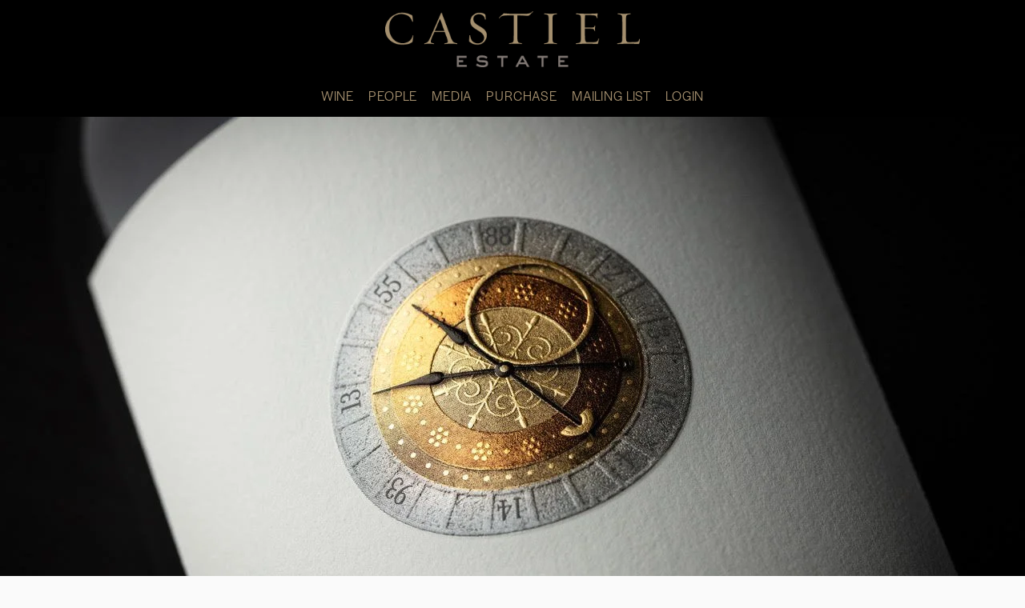

--- FILE ---
content_type: text/html;charset=utf-8
request_url: https://www.castielestate.com/?p=623
body_size: 21038
content:
<!doctype html>
<html xmlns:og="http://opengraphprotocol.org/schema/" xmlns:fb="http://www.facebook.com/2008/fbml" lang="en-US"  >
  <head>
    <meta http-equiv="X-UA-Compatible" content="IE=edge,chrome=1">
    <meta name="viewport" content="width=device-width, initial-scale=1">
    <!-- This is Squarespace. --><!-- bassoon-opossum-s37t -->
<base href="">
<meta charset="utf-8" />
<title>Castiel Estate</title>
<meta http-equiv="Accept-CH" content="Sec-CH-UA-Platform-Version, Sec-CH-UA-Model" /><link rel="icon" type="image/x-icon" href="https://images.squarespace-cdn.com/content/v1/65c5098e9b674774e6013af5/b7405c6b-7c14-41e8-8b2c-c3faf3bb77b9/favicon.ico?format=100w"/>
<link rel="canonical" href="https://www.castielestate.com"/>
<meta property="og:site_name" content="Castiel Estate"/>
<meta property="og:title" content="Castiel Estate"/>
<meta property="og:url" content="https://www.castielestate.com"/>
<meta property="og:type" content="website"/>
<meta property="og:image" content="http://static1.squarespace.com/static/65c5098e9b674774e6013af5/t/65c69a95d505ea71379c0ea8/1707514517193/castiel-logo.png?format=1500w"/>
<meta property="og:image:width" content="414"/>
<meta property="og:image:height" content="91"/>
<meta itemprop="name" content="Castiel Estate"/>
<meta itemprop="url" content="https://www.castielestate.com"/>
<meta itemprop="thumbnailUrl" content="http://static1.squarespace.com/static/65c5098e9b674774e6013af5/t/65c69a95d505ea71379c0ea8/1707514517193/castiel-logo.png?format=1500w"/>
<link rel="image_src" href="http://static1.squarespace.com/static/65c5098e9b674774e6013af5/t/65c69a95d505ea71379c0ea8/1707514517193/castiel-logo.png?format=1500w" />
<meta itemprop="image" content="http://static1.squarespace.com/static/65c5098e9b674774e6013af5/t/65c69a95d505ea71379c0ea8/1707514517193/castiel-logo.png?format=1500w"/>
<meta name="twitter:title" content="Castiel Estate"/>
<meta name="twitter:image" content="http://static1.squarespace.com/static/65c5098e9b674774e6013af5/t/65c69a95d505ea71379c0ea8/1707514517193/castiel-logo.png?format=1500w"/>
<meta name="twitter:url" content="https://www.castielestate.com"/>
<meta name="twitter:card" content="summary"/>
<meta name="description" content="" />
<link rel="preconnect" href="https://images.squarespace-cdn.com">
<link rel="preconnect" href="https://use.typekit.net" crossorigin>
<link rel="preconnect" href="https://p.typekit.net" crossorigin>
<script type="text/javascript" src="//use.typekit.net/ik/[base64].js" async fetchpriority="high" onload="try{Typekit.load();}catch(e){} document.documentElement.classList.remove('wf-loading');"></script>
<script>document.documentElement.classList.add('wf-loading')</script>
<style>@keyframes fonts-loading { 0%, 99% { color: transparent; } } html.wf-loading * { animation: fonts-loading 3s; }</style>
<script type="text/javascript" crossorigin="anonymous" defer="true" nomodule="nomodule" src="//assets.squarespace.com/@sqs/polyfiller/1.6/legacy.js"></script>
<script type="text/javascript" crossorigin="anonymous" defer="true" src="//assets.squarespace.com/@sqs/polyfiller/1.6/modern.js"></script>
<script type="text/javascript">SQUARESPACE_ROLLUPS = {};</script>
<script>(function(rollups, name) { if (!rollups[name]) { rollups[name] = {}; } rollups[name].js = ["//assets.squarespace.com/universal/scripts-compressed/extract-css-runtime-df8d30500a9832ad-min.en-US.js"]; })(SQUARESPACE_ROLLUPS, 'squarespace-extract_css_runtime');</script>
<script crossorigin="anonymous" src="//assets.squarespace.com/universal/scripts-compressed/extract-css-runtime-df8d30500a9832ad-min.en-US.js" defer ></script><script>(function(rollups, name) { if (!rollups[name]) { rollups[name] = {}; } rollups[name].js = ["//assets.squarespace.com/universal/scripts-compressed/extract-css-moment-js-vendor-6f2a1f6ec9a41489-min.en-US.js"]; })(SQUARESPACE_ROLLUPS, 'squarespace-extract_css_moment_js_vendor');</script>
<script crossorigin="anonymous" src="//assets.squarespace.com/universal/scripts-compressed/extract-css-moment-js-vendor-6f2a1f6ec9a41489-min.en-US.js" defer ></script><script>(function(rollups, name) { if (!rollups[name]) { rollups[name] = {}; } rollups[name].js = ["//assets.squarespace.com/universal/scripts-compressed/cldr-resource-pack-22ed584d99d9b83d-min.en-US.js"]; })(SQUARESPACE_ROLLUPS, 'squarespace-cldr_resource_pack');</script>
<script crossorigin="anonymous" src="//assets.squarespace.com/universal/scripts-compressed/cldr-resource-pack-22ed584d99d9b83d-min.en-US.js" defer ></script><script>(function(rollups, name) { if (!rollups[name]) { rollups[name] = {}; } rollups[name].js = ["//assets.squarespace.com/universal/scripts-compressed/common-vendors-stable-fbd854d40b0804b7-min.en-US.js"]; })(SQUARESPACE_ROLLUPS, 'squarespace-common_vendors_stable');</script>
<script crossorigin="anonymous" src="//assets.squarespace.com/universal/scripts-compressed/common-vendors-stable-fbd854d40b0804b7-min.en-US.js" defer ></script><script>(function(rollups, name) { if (!rollups[name]) { rollups[name] = {}; } rollups[name].js = ["//assets.squarespace.com/universal/scripts-compressed/common-vendors-4eceb3db532a1896-min.en-US.js"]; })(SQUARESPACE_ROLLUPS, 'squarespace-common_vendors');</script>
<script crossorigin="anonymous" src="//assets.squarespace.com/universal/scripts-compressed/common-vendors-4eceb3db532a1896-min.en-US.js" defer ></script><script>(function(rollups, name) { if (!rollups[name]) { rollups[name] = {}; } rollups[name].js = ["//assets.squarespace.com/universal/scripts-compressed/common-54355865ec0ad996-min.en-US.js"]; })(SQUARESPACE_ROLLUPS, 'squarespace-common');</script>
<script crossorigin="anonymous" src="//assets.squarespace.com/universal/scripts-compressed/common-54355865ec0ad996-min.en-US.js" defer ></script><script>(function(rollups, name) { if (!rollups[name]) { rollups[name] = {}; } rollups[name].js = ["//assets.squarespace.com/universal/scripts-compressed/performance-6c7058b44420b6db-min.en-US.js"]; })(SQUARESPACE_ROLLUPS, 'squarespace-performance');</script>
<script crossorigin="anonymous" src="//assets.squarespace.com/universal/scripts-compressed/performance-6c7058b44420b6db-min.en-US.js" defer ></script><script data-name="static-context">Static = window.Static || {}; Static.SQUARESPACE_CONTEXT = {"betaFeatureFlags":["campaigns_merch_state","override_block_styles","modernized-pdp-m2-enabled","scripts_defer","member_areas_feature","i18n_beta_website_locales","enable_form_submission_trigger","form_block_first_last_name_required","campaigns_discount_section_in_automations","supports_versioned_template_assets","contacts_and_campaigns_redesign","marketing_automations","campaigns_new_image_layout_picker","new_stacked_index","marketing_landing_page","nested_categories","campaigns_import_discounts","campaigns_thumbnail_layout","campaigns_discount_section_in_blasts","commerce-product-forms-rendering","section-sdk-plp-list-view-atc-button-enabled"],"facebookAppId":"314192535267336","facebookApiVersion":"v6.0","rollups":{"squarespace-announcement-bar":{"js":"//assets.squarespace.com/universal/scripts-compressed/announcement-bar-92ab1c4891022f1d-min.en-US.js"},"squarespace-audio-player":{"css":"//assets.squarespace.com/universal/styles-compressed/audio-player-b05f5197a871c566-min.en-US.css","js":"//assets.squarespace.com/universal/scripts-compressed/audio-player-48b2ef79cf1c7ffb-min.en-US.js"},"squarespace-blog-collection-list":{"css":"//assets.squarespace.com/universal/styles-compressed/blog-collection-list-b4046463b72f34e2-min.en-US.css","js":"//assets.squarespace.com/universal/scripts-compressed/blog-collection-list-f78db80fc1cd6fce-min.en-US.js"},"squarespace-calendar-block-renderer":{"css":"//assets.squarespace.com/universal/styles-compressed/calendar-block-renderer-b72d08ba4421f5a0-min.en-US.css","js":"//assets.squarespace.com/universal/scripts-compressed/calendar-block-renderer-550530d9b21148ea-min.en-US.js"},"squarespace-chartjs-helpers":{"css":"//assets.squarespace.com/universal/styles-compressed/chartjs-helpers-96b256171ee039c1-min.en-US.css","js":"//assets.squarespace.com/universal/scripts-compressed/chartjs-helpers-4fd57f343946d08e-min.en-US.js"},"squarespace-comments":{"css":"//assets.squarespace.com/universal/styles-compressed/comments-af139775e7e76546-min.en-US.css","js":"//assets.squarespace.com/universal/scripts-compressed/comments-a8c058d3e97af00c-min.en-US.js"},"squarespace-custom-css-popup":{"css":"//assets.squarespace.com/universal/styles-compressed/custom-css-popup-722530b41b383ca0-min.en-US.css","js":"//assets.squarespace.com/universal/scripts-compressed/custom-css-popup-0354953f7aa14117-min.en-US.js"},"squarespace-dialog":{"css":"//assets.squarespace.com/universal/styles-compressed/dialog-f9093f2d526b94df-min.en-US.css","js":"//assets.squarespace.com/universal/scripts-compressed/dialog-819aa7d562e9d2d0-min.en-US.js"},"squarespace-events-collection":{"css":"//assets.squarespace.com/universal/styles-compressed/events-collection-b72d08ba4421f5a0-min.en-US.css","js":"//assets.squarespace.com/universal/scripts-compressed/events-collection-3e7891c6b5666deb-min.en-US.js"},"squarespace-form-rendering-utils":{"js":"//assets.squarespace.com/universal/scripts-compressed/form-rendering-utils-15deaaca8135511b-min.en-US.js"},"squarespace-forms":{"css":"//assets.squarespace.com/universal/styles-compressed/forms-0afd3c6ac30bbab1-min.en-US.css","js":"//assets.squarespace.com/universal/scripts-compressed/forms-5d3eff1221a2050f-min.en-US.js"},"squarespace-gallery-collection-list":{"css":"//assets.squarespace.com/universal/styles-compressed/gallery-collection-list-b4046463b72f34e2-min.en-US.css","js":"//assets.squarespace.com/universal/scripts-compressed/gallery-collection-list-07747667a3187b76-min.en-US.js"},"squarespace-image-zoom":{"css":"//assets.squarespace.com/universal/styles-compressed/image-zoom-b4046463b72f34e2-min.en-US.css","js":"//assets.squarespace.com/universal/scripts-compressed/image-zoom-60c18dc5f8f599ea-min.en-US.js"},"squarespace-pinterest":{"css":"//assets.squarespace.com/universal/styles-compressed/pinterest-b4046463b72f34e2-min.en-US.css","js":"//assets.squarespace.com/universal/scripts-compressed/pinterest-95bcbc1cf54446d6-min.en-US.js"},"squarespace-popup-overlay":{"css":"//assets.squarespace.com/universal/styles-compressed/popup-overlay-b742b752f5880972-min.en-US.css","js":"//assets.squarespace.com/universal/scripts-compressed/popup-overlay-8103e8e9061090c8-min.en-US.js"},"squarespace-product-quick-view":{"css":"//assets.squarespace.com/universal/styles-compressed/product-quick-view-9548705e5cf7ee87-min.en-US.css","js":"//assets.squarespace.com/universal/scripts-compressed/product-quick-view-3145b22a7126131c-min.en-US.js"},"squarespace-products-collection-item-v2":{"css":"//assets.squarespace.com/universal/styles-compressed/products-collection-item-v2-b4046463b72f34e2-min.en-US.css","js":"//assets.squarespace.com/universal/scripts-compressed/products-collection-item-v2-e3a3f101748fca6e-min.en-US.js"},"squarespace-products-collection-list-v2":{"css":"//assets.squarespace.com/universal/styles-compressed/products-collection-list-v2-b4046463b72f34e2-min.en-US.css","js":"//assets.squarespace.com/universal/scripts-compressed/products-collection-list-v2-eedc544f4cc56af4-min.en-US.js"},"squarespace-search-page":{"css":"//assets.squarespace.com/universal/styles-compressed/search-page-90a67fc09b9b32c6-min.en-US.css","js":"//assets.squarespace.com/universal/scripts-compressed/search-page-0ff0e020ab1fa1a7-min.en-US.js"},"squarespace-search-preview":{"js":"//assets.squarespace.com/universal/scripts-compressed/search-preview-0cd39e3057f784ac-min.en-US.js"},"squarespace-simple-liking":{"css":"//assets.squarespace.com/universal/styles-compressed/simple-liking-701bf8bbc05ec6aa-min.en-US.css","js":"//assets.squarespace.com/universal/scripts-compressed/simple-liking-c63bf8989a1c119a-min.en-US.js"},"squarespace-social-buttons":{"css":"//assets.squarespace.com/universal/styles-compressed/social-buttons-95032e5fa98e47a5-min.en-US.css","js":"//assets.squarespace.com/universal/scripts-compressed/social-buttons-0d3103d68d9577b7-min.en-US.js"},"squarespace-tourdates":{"css":"//assets.squarespace.com/universal/styles-compressed/tourdates-b4046463b72f34e2-min.en-US.css","js":"//assets.squarespace.com/universal/scripts-compressed/tourdates-6935a85e44fbeb38-min.en-US.js"},"squarespace-website-overlays-manager":{"css":"//assets.squarespace.com/universal/styles-compressed/website-overlays-manager-07ea5a4e004e6710-min.en-US.css","js":"//assets.squarespace.com/universal/scripts-compressed/website-overlays-manager-70d38206948bb16f-min.en-US.js"}},"pageType":2,"website":{"id":"65c5098e9b674774e6013af5","identifier":"bassoon-opossum-s37t","websiteType":1,"contentModifiedOn":1757630061764,"cloneable":false,"hasBeenCloneable":false,"siteStatus":{},"language":"en-US","translationLocale":"en-US","formattingLocale":"en-US","timeZone":"America/Los_Angeles","machineTimeZoneOffset":-28800000,"timeZoneOffset":-28800000,"timeZoneAbbr":"PST","siteTitle":"Castiel Estate","fullSiteTitle":"Castiel Estate","logoImageId":"65c69a95d505ea71379c0ea8","shareButtonOptions":{"6":true,"4":true,"1":true,"7":true,"8":true,"3":true,"2":true},"logoImageUrl":"//images.squarespace-cdn.com/content/v1/65c5098e9b674774e6013af5/d2440fbf-921a-4d91-ab89-48f13fd62248/castiel-logo.png","authenticUrl":"https://www.castielestate.com","internalUrl":"https://bassoon-opossum-s37t.squarespace.com","baseUrl":"https://www.castielestate.com","primaryDomain":"www.castielestate.com","sslSetting":3,"isHstsEnabled":true,"socialAccounts":[{"serviceId":64,"addedOn":1707411854401,"profileUrl":"https://instagram.com/squarespace","iconEnabled":true,"serviceName":"instagram-unauth"}],"typekitId":"","statsMigrated":false,"imageMetadataProcessingEnabled":false,"screenshotId":"ac046295de056cd59fd1dfd1169c4a94eea84fbe90d2ddaaab20550e6751f8e1","captchaSettings":{"enabledForDonations":false},"showOwnerLogin":false},"websiteSettings":{"id":"65c5098e9b674774e6013af8","websiteId":"65c5098e9b674774e6013af5","subjects":[],"country":"US","state":"CA","simpleLikingEnabled":true,"mobileInfoBarSettings":{"style":1,"isContactEmailEnabled":false,"isContactPhoneNumberEnabled":false,"isLocationEnabled":false,"isBusinessHoursEnabled":false},"announcementBarSettings":{"style":1},"popupOverlaySettings":{"style":1,"enabledPages":[]},"commentLikesAllowed":true,"commentAnonAllowed":true,"commentThreaded":true,"commentApprovalRequired":false,"commentAvatarsOn":true,"commentSortType":2,"commentFlagThreshold":0,"commentFlagsAllowed":true,"commentEnableByDefault":true,"commentDisableAfterDaysDefault":0,"disqusShortname":"","commentsEnabled":false,"storeSettings":{"returnPolicy":null,"termsOfService":null,"privacyPolicy":null,"expressCheckout":false,"continueShoppingLinkUrl":"/","useLightCart":false,"showNoteField":false,"shippingCountryDefaultValue":"US","billToShippingDefaultValue":false,"showShippingPhoneNumber":true,"isShippingPhoneRequired":false,"showBillingPhoneNumber":true,"isBillingPhoneRequired":false,"currenciesSupported":["USD","CAD","GBP","AUD","EUR","CHF","NOK","SEK","DKK","NZD","SGD","MXN","HKD","CZK","ILS","MYR","RUB","PHP","PLN","THB","BRL","ARS","COP","IDR","INR","JPY","ZAR"],"defaultCurrency":"USD","selectedCurrency":"USD","measurementStandard":1,"showCustomCheckoutForm":false,"checkoutPageMarketingOptInEnabled":true,"enableMailingListOptInByDefault":false,"sameAsRetailLocation":false,"merchandisingSettings":{"scarcityEnabledOnProductItems":false,"scarcityEnabledOnProductBlocks":false,"scarcityMessageType":"DEFAULT_SCARCITY_MESSAGE","scarcityThreshold":10,"multipleQuantityAllowedForServices":true,"restockNotificationsEnabled":false,"restockNotificationsSuccessText":"","restockNotificationsMailingListSignUpEnabled":false,"relatedProductsEnabled":false,"relatedProductsOrdering":"random","soldOutVariantsDropdownDisabled":false,"productComposerOptedIn":false,"productComposerABTestOptedOut":false,"productReviewsEnabled":false},"minimumOrderSubtotalEnabled":false,"minimumOrderSubtotal":{"currency":"USD","value":"0.00"},"addToCartConfirmationType":2,"isLive":false,"multipleQuantityAllowedForServices":true},"useEscapeKeyToLogin":false,"ssBadgeType":1,"ssBadgePosition":4,"ssBadgeVisibility":1,"ssBadgeDevices":1,"pinterestOverlayOptions":{"mode":"disabled"},"userAccountsSettings":{"loginAllowed":false,"signupAllowed":false}},"cookieSettings":{"isCookieBannerEnabled":false,"isRestrictiveCookiePolicyEnabled":false,"cookieBannerText":"","cookieBannerTheme":"","cookieBannerVariant":"","cookieBannerPosition":"","cookieBannerCtaVariant":"","cookieBannerCtaText":"","cookieBannerAcceptType":"OPT_IN","cookieBannerOptOutCtaText":"","cookieBannerHasOptOut":false,"cookieBannerHasManageCookies":true,"cookieBannerManageCookiesLabel":"","cookieBannerSavedPreferencesText":"","cookieBannerSavedPreferencesLayout":"PILL"},"websiteCloneable":false,"collection":{"title":"Home","id":"65c50993b9af9f7058557e09","fullUrl":"/","type":10,"permissionType":1},"subscribed":false,"appDomain":"squarespace.com","templateTweakable":true,"tweakJSON":{"form-use-theme-colors":"true","header-logo-height":"70px","header-mobile-logo-max-height":"35px","header-vert-padding":"1.1vw","header-width":"Full","maxPageWidth":"1251px","mobile-header-vert-padding":"6vw","pagePadding":"3vw","tweak-blog-alternating-side-by-side-image-aspect-ratio":"16:9 Widescreen","tweak-blog-alternating-side-by-side-image-spacing":"6%","tweak-blog-alternating-side-by-side-meta-spacing":"20px","tweak-blog-alternating-side-by-side-primary-meta":"Categories","tweak-blog-alternating-side-by-side-read-more-spacing":"20px","tweak-blog-alternating-side-by-side-secondary-meta":"Date","tweak-blog-basic-grid-columns":"2","tweak-blog-basic-grid-image-aspect-ratio":"Ultra Widescreen","tweak-blog-basic-grid-image-spacing":"18px","tweak-blog-basic-grid-meta-spacing":"17px","tweak-blog-basic-grid-primary-meta":"Categories","tweak-blog-basic-grid-read-more-spacing":"16px","tweak-blog-basic-grid-secondary-meta":"None","tweak-blog-item-custom-width":"75","tweak-blog-item-show-author-profile":"false","tweak-blog-item-width":"Narrow","tweak-blog-masonry-columns":"2","tweak-blog-masonry-horizontal-spacing":"64px","tweak-blog-masonry-image-spacing":"20px","tweak-blog-masonry-meta-spacing":"10px","tweak-blog-masonry-primary-meta":"Categories","tweak-blog-masonry-read-more-spacing":"22px","tweak-blog-masonry-secondary-meta":"Date","tweak-blog-masonry-vertical-spacing":"231px","tweak-blog-side-by-side-image-aspect-ratio":"Ultra Widescreen","tweak-blog-side-by-side-image-spacing":"15%","tweak-blog-side-by-side-meta-spacing":"11px","tweak-blog-side-by-side-primary-meta":"Date","tweak-blog-side-by-side-read-more-spacing":"8px","tweak-blog-side-by-side-secondary-meta":"None","tweak-blog-single-column-image-spacing":"50px","tweak-blog-single-column-meta-spacing":"30px","tweak-blog-single-column-primary-meta":"Categories","tweak-blog-single-column-read-more-spacing":"30px","tweak-blog-single-column-secondary-meta":"Date","tweak-events-stacked-show-thumbnails":"true","tweak-events-stacked-thumbnail-size":"3:2 Standard","tweak-fixed-header":"false","tweak-fixed-header-style":"Basic","tweak-global-animations-animation-curve":"ease","tweak-global-animations-animation-delay":"0.6s","tweak-global-animations-animation-duration":"1.50s","tweak-global-animations-animation-style":"fade","tweak-global-animations-animation-type":"fade","tweak-global-animations-complexity-level":"detailed","tweak-global-animations-enabled":"true","tweak-portfolio-grid-basic-custom-height":"50","tweak-portfolio-grid-overlay-custom-height":"50","tweak-portfolio-hover-follow-acceleration":"10%","tweak-portfolio-hover-follow-animation-duration":"Fast","tweak-portfolio-hover-follow-animation-type":"Fade","tweak-portfolio-hover-follow-delimiter":"Bullet","tweak-portfolio-hover-follow-front":"false","tweak-portfolio-hover-follow-layout":"Inline","tweak-portfolio-hover-follow-size":"50","tweak-portfolio-hover-follow-text-spacing-x":"1.5","tweak-portfolio-hover-follow-text-spacing-y":"1.5","tweak-portfolio-hover-static-animation-duration":"Fast","tweak-portfolio-hover-static-animation-type":"Fade","tweak-portfolio-hover-static-delimiter":"Hyphen","tweak-portfolio-hover-static-front":"true","tweak-portfolio-hover-static-layout":"Inline","tweak-portfolio-hover-static-size":"50","tweak-portfolio-hover-static-text-spacing-x":"1.5","tweak-portfolio-hover-static-text-spacing-y":"1.5","tweak-portfolio-index-background-animation-duration":"Medium","tweak-portfolio-index-background-animation-type":"Fade","tweak-portfolio-index-background-custom-height":"50","tweak-portfolio-index-background-delimiter":"None","tweak-portfolio-index-background-height":"Large","tweak-portfolio-index-background-horizontal-alignment":"Center","tweak-portfolio-index-background-link-format":"Stacked","tweak-portfolio-index-background-persist":"false","tweak-portfolio-index-background-vertical-alignment":"Middle","tweak-portfolio-index-background-width":"Full","tweak-transparent-header":"false"},"templateId":"5c5a519771c10ba3470d8101","templateVersion":"7.1","pageFeatures":[1,2,4],"gmRenderKey":"QUl6YVN5Q0JUUk9xNkx1dkZfSUUxcjQ2LVQ0QWVUU1YtMGQ3bXk4","templateScriptsRootUrl":"https://static1.squarespace.com/static/vta/5c5a519771c10ba3470d8101/scripts/","impersonatedSession":false,"tzData":{"zones":[[-480,"US","P%sT",null]],"rules":{"US":[[1967,2006,null,"Oct","lastSun","2:00","0","S"],[1987,2006,null,"Apr","Sun>=1","2:00","1:00","D"],[2007,"max",null,"Mar","Sun>=8","2:00","1:00","D"],[2007,"max",null,"Nov","Sun>=1","2:00","0","S"]]}},"showAnnouncementBar":false,"recaptchaEnterpriseContext":{"recaptchaEnterpriseSiteKey":"6LdDFQwjAAAAAPigEvvPgEVbb7QBm-TkVJdDTlAv"},"i18nContext":{"timeZoneData":{"id":"America/Los_Angeles","name":"Pacific Time"}},"env":"PRODUCTION","visitorFormContext":{"formFieldFormats":{"initialPhoneFormat":{"id":0,"type":"PHONE_NUMBER","country":"US","labelLocale":"en-US","fields":[{"type":"SEPARATOR","label":"(","identifier":"LeftParen","length":0,"required":false,"metadata":{}},{"type":"FIELD","label":"1","identifier":"1","length":3,"required":false,"metadata":{}},{"type":"SEPARATOR","label":")","identifier":"RightParen","length":0,"required":false,"metadata":{}},{"type":"SEPARATOR","label":" ","identifier":"Space","length":0,"required":false,"metadata":{}},{"type":"FIELD","label":"2","identifier":"2","length":3,"required":false,"metadata":{}},{"type":"SEPARATOR","label":"-","identifier":"Dash","length":0,"required":false,"metadata":{}},{"type":"FIELD","label":"3","identifier":"3","length":14,"required":false,"metadata":{}}]},"initialNameOrder":"GIVEN_FIRST","initialAddressFormat":{"id":0,"type":"ADDRESS","country":"US","labelLocale":"en","fields":[{"type":"FIELD","label":"Address Line 1","identifier":"Line1","length":0,"required":true,"metadata":{"autocomplete":"address-line1"}},{"type":"SEPARATOR","label":"\n","identifier":"Newline","length":0,"required":false,"metadata":{}},{"type":"FIELD","label":"Address Line 2","identifier":"Line2","length":0,"required":false,"metadata":{"autocomplete":"address-line2"}},{"type":"SEPARATOR","label":"\n","identifier":"Newline","length":0,"required":false,"metadata":{}},{"type":"FIELD","label":"City","identifier":"City","length":0,"required":true,"metadata":{"autocomplete":"address-level2"}},{"type":"SEPARATOR","label":",","identifier":"Comma","length":0,"required":false,"metadata":{}},{"type":"SEPARATOR","label":" ","identifier":"Space","length":0,"required":false,"metadata":{}},{"type":"FIELD","label":"State","identifier":"State","length":0,"required":true,"metadata":{"autocomplete":"address-level1"}},{"type":"SEPARATOR","label":" ","identifier":"Space","length":0,"required":false,"metadata":{}},{"type":"FIELD","label":"ZIP Code","identifier":"Zip","length":0,"required":true,"metadata":{"autocomplete":"postal-code"}}]},"countries":[{"name":"Afghanistan","code":"AF","phoneCode":"+93"},{"name":"\u00C5land Islands","code":"AX","phoneCode":"+358"},{"name":"Albania","code":"AL","phoneCode":"+355"},{"name":"Algeria","code":"DZ","phoneCode":"+213"},{"name":"American Samoa","code":"AS","phoneCode":"+1"},{"name":"Andorra","code":"AD","phoneCode":"+376"},{"name":"Angola","code":"AO","phoneCode":"+244"},{"name":"Anguilla","code":"AI","phoneCode":"+1"},{"name":"Antigua & Barbuda","code":"AG","phoneCode":"+1"},{"name":"Argentina","code":"AR","phoneCode":"+54"},{"name":"Armenia","code":"AM","phoneCode":"+374"},{"name":"Aruba","code":"AW","phoneCode":"+297"},{"name":"Ascension Island","code":"AC","phoneCode":"+247"},{"name":"Australia","code":"AU","phoneCode":"+61"},{"name":"Austria","code":"AT","phoneCode":"+43"},{"name":"Azerbaijan","code":"AZ","phoneCode":"+994"},{"name":"Bahamas","code":"BS","phoneCode":"+1"},{"name":"Bahrain","code":"BH","phoneCode":"+973"},{"name":"Bangladesh","code":"BD","phoneCode":"+880"},{"name":"Barbados","code":"BB","phoneCode":"+1"},{"name":"Belarus","code":"BY","phoneCode":"+375"},{"name":"Belgium","code":"BE","phoneCode":"+32"},{"name":"Belize","code":"BZ","phoneCode":"+501"},{"name":"Benin","code":"BJ","phoneCode":"+229"},{"name":"Bermuda","code":"BM","phoneCode":"+1"},{"name":"Bhutan","code":"BT","phoneCode":"+975"},{"name":"Bolivia","code":"BO","phoneCode":"+591"},{"name":"Bosnia & Herzegovina","code":"BA","phoneCode":"+387"},{"name":"Botswana","code":"BW","phoneCode":"+267"},{"name":"Brazil","code":"BR","phoneCode":"+55"},{"name":"British Indian Ocean Territory","code":"IO","phoneCode":"+246"},{"name":"British Virgin Islands","code":"VG","phoneCode":"+1"},{"name":"Brunei","code":"BN","phoneCode":"+673"},{"name":"Bulgaria","code":"BG","phoneCode":"+359"},{"name":"Burkina Faso","code":"BF","phoneCode":"+226"},{"name":"Burundi","code":"BI","phoneCode":"+257"},{"name":"Cambodia","code":"KH","phoneCode":"+855"},{"name":"Cameroon","code":"CM","phoneCode":"+237"},{"name":"Canada","code":"CA","phoneCode":"+1"},{"name":"Cape Verde","code":"CV","phoneCode":"+238"},{"name":"Caribbean Netherlands","code":"BQ","phoneCode":"+599"},{"name":"Cayman Islands","code":"KY","phoneCode":"+1"},{"name":"Central African Republic","code":"CF","phoneCode":"+236"},{"name":"Chad","code":"TD","phoneCode":"+235"},{"name":"Chile","code":"CL","phoneCode":"+56"},{"name":"China","code":"CN","phoneCode":"+86"},{"name":"Christmas Island","code":"CX","phoneCode":"+61"},{"name":"Cocos (Keeling) Islands","code":"CC","phoneCode":"+61"},{"name":"Colombia","code":"CO","phoneCode":"+57"},{"name":"Comoros","code":"KM","phoneCode":"+269"},{"name":"Congo - Brazzaville","code":"CG","phoneCode":"+242"},{"name":"Congo - Kinshasa","code":"CD","phoneCode":"+243"},{"name":"Cook Islands","code":"CK","phoneCode":"+682"},{"name":"Costa Rica","code":"CR","phoneCode":"+506"},{"name":"C\u00F4te d\u2019Ivoire","code":"CI","phoneCode":"+225"},{"name":"Croatia","code":"HR","phoneCode":"+385"},{"name":"Cuba","code":"CU","phoneCode":"+53"},{"name":"Cura\u00E7ao","code":"CW","phoneCode":"+599"},{"name":"Cyprus","code":"CY","phoneCode":"+357"},{"name":"Czechia","code":"CZ","phoneCode":"+420"},{"name":"Denmark","code":"DK","phoneCode":"+45"},{"name":"Djibouti","code":"DJ","phoneCode":"+253"},{"name":"Dominica","code":"DM","phoneCode":"+1"},{"name":"Dominican Republic","code":"DO","phoneCode":"+1"},{"name":"Ecuador","code":"EC","phoneCode":"+593"},{"name":"Egypt","code":"EG","phoneCode":"+20"},{"name":"El Salvador","code":"SV","phoneCode":"+503"},{"name":"Equatorial Guinea","code":"GQ","phoneCode":"+240"},{"name":"Eritrea","code":"ER","phoneCode":"+291"},{"name":"Estonia","code":"EE","phoneCode":"+372"},{"name":"Eswatini","code":"SZ","phoneCode":"+268"},{"name":"Ethiopia","code":"ET","phoneCode":"+251"},{"name":"Falkland Islands","code":"FK","phoneCode":"+500"},{"name":"Faroe Islands","code":"FO","phoneCode":"+298"},{"name":"Fiji","code":"FJ","phoneCode":"+679"},{"name":"Finland","code":"FI","phoneCode":"+358"},{"name":"France","code":"FR","phoneCode":"+33"},{"name":"French Guiana","code":"GF","phoneCode":"+594"},{"name":"French Polynesia","code":"PF","phoneCode":"+689"},{"name":"Gabon","code":"GA","phoneCode":"+241"},{"name":"Gambia","code":"GM","phoneCode":"+220"},{"name":"Georgia","code":"GE","phoneCode":"+995"},{"name":"Germany","code":"DE","phoneCode":"+49"},{"name":"Ghana","code":"GH","phoneCode":"+233"},{"name":"Gibraltar","code":"GI","phoneCode":"+350"},{"name":"Greece","code":"GR","phoneCode":"+30"},{"name":"Greenland","code":"GL","phoneCode":"+299"},{"name":"Grenada","code":"GD","phoneCode":"+1"},{"name":"Guadeloupe","code":"GP","phoneCode":"+590"},{"name":"Guam","code":"GU","phoneCode":"+1"},{"name":"Guatemala","code":"GT","phoneCode":"+502"},{"name":"Guernsey","code":"GG","phoneCode":"+44"},{"name":"Guinea","code":"GN","phoneCode":"+224"},{"name":"Guinea-Bissau","code":"GW","phoneCode":"+245"},{"name":"Guyana","code":"GY","phoneCode":"+592"},{"name":"Haiti","code":"HT","phoneCode":"+509"},{"name":"Honduras","code":"HN","phoneCode":"+504"},{"name":"Hong Kong SAR China","code":"HK","phoneCode":"+852"},{"name":"Hungary","code":"HU","phoneCode":"+36"},{"name":"Iceland","code":"IS","phoneCode":"+354"},{"name":"India","code":"IN","phoneCode":"+91"},{"name":"Indonesia","code":"ID","phoneCode":"+62"},{"name":"Iran","code":"IR","phoneCode":"+98"},{"name":"Iraq","code":"IQ","phoneCode":"+964"},{"name":"Ireland","code":"IE","phoneCode":"+353"},{"name":"Isle of Man","code":"IM","phoneCode":"+44"},{"name":"Israel","code":"IL","phoneCode":"+972"},{"name":"Italy","code":"IT","phoneCode":"+39"},{"name":"Jamaica","code":"JM","phoneCode":"+1"},{"name":"Japan","code":"JP","phoneCode":"+81"},{"name":"Jersey","code":"JE","phoneCode":"+44"},{"name":"Jordan","code":"JO","phoneCode":"+962"},{"name":"Kazakhstan","code":"KZ","phoneCode":"+7"},{"name":"Kenya","code":"KE","phoneCode":"+254"},{"name":"Kiribati","code":"KI","phoneCode":"+686"},{"name":"Kosovo","code":"XK","phoneCode":"+383"},{"name":"Kuwait","code":"KW","phoneCode":"+965"},{"name":"Kyrgyzstan","code":"KG","phoneCode":"+996"},{"name":"Laos","code":"LA","phoneCode":"+856"},{"name":"Latvia","code":"LV","phoneCode":"+371"},{"name":"Lebanon","code":"LB","phoneCode":"+961"},{"name":"Lesotho","code":"LS","phoneCode":"+266"},{"name":"Liberia","code":"LR","phoneCode":"+231"},{"name":"Libya","code":"LY","phoneCode":"+218"},{"name":"Liechtenstein","code":"LI","phoneCode":"+423"},{"name":"Lithuania","code":"LT","phoneCode":"+370"},{"name":"Luxembourg","code":"LU","phoneCode":"+352"},{"name":"Macao SAR China","code":"MO","phoneCode":"+853"},{"name":"Madagascar","code":"MG","phoneCode":"+261"},{"name":"Malawi","code":"MW","phoneCode":"+265"},{"name":"Malaysia","code":"MY","phoneCode":"+60"},{"name":"Maldives","code":"MV","phoneCode":"+960"},{"name":"Mali","code":"ML","phoneCode":"+223"},{"name":"Malta","code":"MT","phoneCode":"+356"},{"name":"Marshall Islands","code":"MH","phoneCode":"+692"},{"name":"Martinique","code":"MQ","phoneCode":"+596"},{"name":"Mauritania","code":"MR","phoneCode":"+222"},{"name":"Mauritius","code":"MU","phoneCode":"+230"},{"name":"Mayotte","code":"YT","phoneCode":"+262"},{"name":"Mexico","code":"MX","phoneCode":"+52"},{"name":"Micronesia","code":"FM","phoneCode":"+691"},{"name":"Moldova","code":"MD","phoneCode":"+373"},{"name":"Monaco","code":"MC","phoneCode":"+377"},{"name":"Mongolia","code":"MN","phoneCode":"+976"},{"name":"Montenegro","code":"ME","phoneCode":"+382"},{"name":"Montserrat","code":"MS","phoneCode":"+1"},{"name":"Morocco","code":"MA","phoneCode":"+212"},{"name":"Mozambique","code":"MZ","phoneCode":"+258"},{"name":"Myanmar (Burma)","code":"MM","phoneCode":"+95"},{"name":"Namibia","code":"NA","phoneCode":"+264"},{"name":"Nauru","code":"NR","phoneCode":"+674"},{"name":"Nepal","code":"NP","phoneCode":"+977"},{"name":"Netherlands","code":"NL","phoneCode":"+31"},{"name":"New Caledonia","code":"NC","phoneCode":"+687"},{"name":"New Zealand","code":"NZ","phoneCode":"+64"},{"name":"Nicaragua","code":"NI","phoneCode":"+505"},{"name":"Niger","code":"NE","phoneCode":"+227"},{"name":"Nigeria","code":"NG","phoneCode":"+234"},{"name":"Niue","code":"NU","phoneCode":"+683"},{"name":"Norfolk Island","code":"NF","phoneCode":"+672"},{"name":"Northern Mariana Islands","code":"MP","phoneCode":"+1"},{"name":"North Korea","code":"KP","phoneCode":"+850"},{"name":"North Macedonia","code":"MK","phoneCode":"+389"},{"name":"Norway","code":"NO","phoneCode":"+47"},{"name":"Oman","code":"OM","phoneCode":"+968"},{"name":"Pakistan","code":"PK","phoneCode":"+92"},{"name":"Palau","code":"PW","phoneCode":"+680"},{"name":"Palestinian Territories","code":"PS","phoneCode":"+970"},{"name":"Panama","code":"PA","phoneCode":"+507"},{"name":"Papua New Guinea","code":"PG","phoneCode":"+675"},{"name":"Paraguay","code":"PY","phoneCode":"+595"},{"name":"Peru","code":"PE","phoneCode":"+51"},{"name":"Philippines","code":"PH","phoneCode":"+63"},{"name":"Poland","code":"PL","phoneCode":"+48"},{"name":"Portugal","code":"PT","phoneCode":"+351"},{"name":"Puerto Rico","code":"PR","phoneCode":"+1"},{"name":"Qatar","code":"QA","phoneCode":"+974"},{"name":"R\u00E9union","code":"RE","phoneCode":"+262"},{"name":"Romania","code":"RO","phoneCode":"+40"},{"name":"Russia","code":"RU","phoneCode":"+7"},{"name":"Rwanda","code":"RW","phoneCode":"+250"},{"name":"Samoa","code":"WS","phoneCode":"+685"},{"name":"San Marino","code":"SM","phoneCode":"+378"},{"name":"S\u00E3o Tom\u00E9 & Pr\u00EDncipe","code":"ST","phoneCode":"+239"},{"name":"Saudi Arabia","code":"SA","phoneCode":"+966"},{"name":"Senegal","code":"SN","phoneCode":"+221"},{"name":"Serbia","code":"RS","phoneCode":"+381"},{"name":"Seychelles","code":"SC","phoneCode":"+248"},{"name":"Sierra Leone","code":"SL","phoneCode":"+232"},{"name":"Singapore","code":"SG","phoneCode":"+65"},{"name":"Sint Maarten","code":"SX","phoneCode":"+1"},{"name":"Slovakia","code":"SK","phoneCode":"+421"},{"name":"Slovenia","code":"SI","phoneCode":"+386"},{"name":"Solomon Islands","code":"SB","phoneCode":"+677"},{"name":"Somalia","code":"SO","phoneCode":"+252"},{"name":"South Africa","code":"ZA","phoneCode":"+27"},{"name":"South Korea","code":"KR","phoneCode":"+82"},{"name":"South Sudan","code":"SS","phoneCode":"+211"},{"name":"Spain","code":"ES","phoneCode":"+34"},{"name":"Sri Lanka","code":"LK","phoneCode":"+94"},{"name":"St. Barth\u00E9lemy","code":"BL","phoneCode":"+590"},{"name":"St. Helena","code":"SH","phoneCode":"+290"},{"name":"St. Kitts & Nevis","code":"KN","phoneCode":"+1"},{"name":"St. Lucia","code":"LC","phoneCode":"+1"},{"name":"St. Martin","code":"MF","phoneCode":"+590"},{"name":"St. Pierre & Miquelon","code":"PM","phoneCode":"+508"},{"name":"St. Vincent & Grenadines","code":"VC","phoneCode":"+1"},{"name":"Sudan","code":"SD","phoneCode":"+249"},{"name":"Suriname","code":"SR","phoneCode":"+597"},{"name":"Svalbard & Jan Mayen","code":"SJ","phoneCode":"+47"},{"name":"Sweden","code":"SE","phoneCode":"+46"},{"name":"Switzerland","code":"CH","phoneCode":"+41"},{"name":"Syria","code":"SY","phoneCode":"+963"},{"name":"Taiwan","code":"TW","phoneCode":"+886"},{"name":"Tajikistan","code":"TJ","phoneCode":"+992"},{"name":"Tanzania","code":"TZ","phoneCode":"+255"},{"name":"Thailand","code":"TH","phoneCode":"+66"},{"name":"Timor-Leste","code":"TL","phoneCode":"+670"},{"name":"Togo","code":"TG","phoneCode":"+228"},{"name":"Tokelau","code":"TK","phoneCode":"+690"},{"name":"Tonga","code":"TO","phoneCode":"+676"},{"name":"Trinidad & Tobago","code":"TT","phoneCode":"+1"},{"name":"Tristan da Cunha","code":"TA","phoneCode":"+290"},{"name":"Tunisia","code":"TN","phoneCode":"+216"},{"name":"T\u00FCrkiye","code":"TR","phoneCode":"+90"},{"name":"Turkmenistan","code":"TM","phoneCode":"+993"},{"name":"Turks & Caicos Islands","code":"TC","phoneCode":"+1"},{"name":"Tuvalu","code":"TV","phoneCode":"+688"},{"name":"U.S. Virgin Islands","code":"VI","phoneCode":"+1"},{"name":"Uganda","code":"UG","phoneCode":"+256"},{"name":"Ukraine","code":"UA","phoneCode":"+380"},{"name":"United Arab Emirates","code":"AE","phoneCode":"+971"},{"name":"United Kingdom","code":"GB","phoneCode":"+44"},{"name":"United States","code":"US","phoneCode":"+1"},{"name":"Uruguay","code":"UY","phoneCode":"+598"},{"name":"Uzbekistan","code":"UZ","phoneCode":"+998"},{"name":"Vanuatu","code":"VU","phoneCode":"+678"},{"name":"Vatican City","code":"VA","phoneCode":"+39"},{"name":"Venezuela","code":"VE","phoneCode":"+58"},{"name":"Vietnam","code":"VN","phoneCode":"+84"},{"name":"Wallis & Futuna","code":"WF","phoneCode":"+681"},{"name":"Western Sahara","code":"EH","phoneCode":"+212"},{"name":"Yemen","code":"YE","phoneCode":"+967"},{"name":"Zambia","code":"ZM","phoneCode":"+260"},{"name":"Zimbabwe","code":"ZW","phoneCode":"+263"}]},"localizedStrings":{"validation":{"noValidSelection":"A valid selection must be made.","invalidUrl":"Must be a valid URL.","stringTooLong":"Value should have a length no longer than {0}.","containsInvalidKey":"{0} contains an invalid key.","invalidTwitterUsername":"Must be a valid Twitter username.","valueOutsideRange":"Value must be in the range {0} to {1}.","invalidPassword":"Passwords should not contain whitespace.","missingRequiredSubfields":"{0} is missing required subfields: {1}","invalidCurrency":"Currency value should be formatted like 1234 or 123.99.","invalidMapSize":"Value should contain exactly {0} elements.","subfieldsRequired":"All fields in {0} are required.","formSubmissionFailed":"Form submission failed. Review the following information: {0}.","invalidCountryCode":"Country code should have an optional plus and up to 4 digits.","invalidDate":"This is not a real date.","required":"{0} is required.","invalidStringLength":"Value should be {0} characters long.","invalidEmail":"Email addresses should follow the format user@domain.com.","invalidListLength":"Value should be {0} elements long.","allEmpty":"Please fill out at least one form field.","missingRequiredQuestion":"Missing a required question.","invalidQuestion":"Contained an invalid question.","captchaFailure":"Captcha validation failed. Please try again.","stringTooShort":"Value should have a length of at least {0}.","invalid":"{0} is not valid.","formErrors":"Form Errors","containsInvalidValue":"{0} contains an invalid value.","invalidUnsignedNumber":"Numbers must contain only digits and no other characters.","invalidName":"Valid names contain only letters, numbers, spaces, ', or - characters."},"submit":"Submit","status":{"title":"{@} Block","learnMore":"Learn more"},"name":{"firstName":"First Name","lastName":"Last Name"},"lightbox":{"openForm":"Open Form"},"likert":{"agree":"Agree","stronglyDisagree":"Strongly Disagree","disagree":"Disagree","stronglyAgree":"Strongly Agree","neutral":"Neutral"},"time":{"am":"AM","second":"Second","pm":"PM","minute":"Minute","amPm":"AM/PM","hour":"Hour"},"notFound":"Form not found.","date":{"yyyy":"YYYY","year":"Year","mm":"MM","day":"Day","month":"Month","dd":"DD"},"phone":{"country":"Country","number":"Number","prefix":"Prefix","areaCode":"Area Code","line":"Line"},"submitError":"Unable to submit form. Please try again later.","address":{"stateProvince":"State/Province","country":"Country","zipPostalCode":"Zip/Postal Code","address2":"Address 2","address1":"Address 1","city":"City"},"email":{"signUp":"Sign up for news and updates"},"cannotSubmitDemoForm":"This is a demo form and cannot be submitted.","required":"(required)","invalidData":"Invalid form data."}}};</script><script type="application/ld+json">{"url":"https://www.castielestate.com","name":"Castiel Estate","image":"//images.squarespace-cdn.com/content/v1/65c5098e9b674774e6013af5/d2440fbf-921a-4d91-ab89-48f13fd62248/castiel-logo.png","@context":"http://schema.org","@type":"WebSite"}</script><link rel="stylesheet" type="text/css" href="https://static1.squarespace.com/static/versioned-site-css/65c5098e9b674774e6013af5/33/5c5a519771c10ba3470d8101/65c5098e9b674774e6013aff/1727/site.css"/><script>Static.COOKIE_BANNER_CAPABLE = true;</script>
<!-- End of Squarespace Headers -->
    <link rel="stylesheet" type="text/css" href="https://static1.squarespace.com/static/vta/5c5a519771c10ba3470d8101/versioned-assets/1769025764125-MP1QMOGYUXN8KGDSHN6B/static.css">
  </head>

  <body
    id="collection-65c50993b9af9f7058557e09"
    class="
      form-use-theme-colors form-field-style-outline form-field-shape-pill form-field-border-all form-field-checkbox-type-icon form-field-checkbox-fill-outline form-field-checkbox-color-normal form-field-checkbox-shape-pill form-field-checkbox-layout-stack form-field-radio-type-icon form-field-radio-fill-outline form-field-radio-color-normal form-field-radio-shape-pill form-field-radio-layout-stack form-field-survey-fill-outline form-field-survey-color-normal form-field-survey-shape-pill form-field-hover-focus-outline form-submit-button-style-label tweak-portfolio-grid-overlay-width-full tweak-portfolio-grid-overlay-height-large tweak-portfolio-grid-overlay-image-aspect-ratio-11-square tweak-portfolio-grid-overlay-text-placement-center tweak-portfolio-grid-overlay-show-text-after-hover image-block-poster-text-alignment-center image-block-card-content-position-center image-block-card-text-alignment-left image-block-overlap-content-position-center image-block-overlap-text-alignment-left image-block-collage-content-position-center image-block-collage-text-alignment-center image-block-stack-text-alignment-left tweak-blog-single-column-width-inset tweak-blog-single-column-text-alignment-center tweak-blog-single-column-image-placement-above tweak-blog-single-column-delimiter-bullet tweak-blog-single-column-read-more-style-show tweak-blog-single-column-primary-meta-categories tweak-blog-single-column-secondary-meta-date tweak-blog-single-column-meta-position-top tweak-blog-single-column-content-full-post tweak-blog-item-width-narrow tweak-blog-item-text-alignment-left tweak-blog-item-meta-position-above-title  tweak-blog-item-show-date   tweak-blog-item-delimiter-bullet primary-button-style-solid primary-button-shape-square secondary-button-style-solid secondary-button-shape-square tertiary-button-style-solid tertiary-button-shape-square tweak-events-stacked-width-full tweak-events-stacked-height-large  tweak-events-stacked-show-thumbnails tweak-events-stacked-thumbnail-size-32-standard tweak-events-stacked-date-style-with-text tweak-events-stacked-show-time tweak-events-stacked-show-location  tweak-events-stacked-show-excerpt  tweak-blog-basic-grid-width-inset tweak-blog-basic-grid-image-aspect-ratio-ultra-widescreen tweak-blog-basic-grid-text-alignment-left tweak-blog-basic-grid-delimiter-bullet tweak-blog-basic-grid-image-placement-above tweak-blog-basic-grid-read-more-style-show tweak-blog-basic-grid-primary-meta-categories tweak-blog-basic-grid-secondary-meta-none tweak-blog-basic-grid-excerpt-show header-overlay-alignment-left tweak-portfolio-index-background-link-format-stacked tweak-portfolio-index-background-width-full tweak-portfolio-index-background-height-large  tweak-portfolio-index-background-vertical-alignment-middle tweak-portfolio-index-background-horizontal-alignment-center tweak-portfolio-index-background-delimiter-none tweak-portfolio-index-background-animation-type-fade tweak-portfolio-index-background-animation-duration-medium tweak-portfolio-hover-follow-layout-inline  tweak-portfolio-hover-follow-delimiter-bullet tweak-portfolio-hover-follow-animation-type-fade tweak-portfolio-hover-follow-animation-duration-fast tweak-portfolio-hover-static-layout-inline tweak-portfolio-hover-static-front tweak-portfolio-hover-static-delimiter-hyphen tweak-portfolio-hover-static-animation-type-fade tweak-portfolio-hover-static-animation-duration-fast tweak-blog-alternating-side-by-side-width-inset tweak-blog-alternating-side-by-side-image-aspect-ratio-169-widescreen tweak-blog-alternating-side-by-side-text-alignment-left tweak-blog-alternating-side-by-side-read-more-style-hide tweak-blog-alternating-side-by-side-image-text-alignment-middle tweak-blog-alternating-side-by-side-delimiter-bullet tweak-blog-alternating-side-by-side-meta-position-top tweak-blog-alternating-side-by-side-primary-meta-categories tweak-blog-alternating-side-by-side-secondary-meta-date tweak-blog-alternating-side-by-side-excerpt-show tweak-global-animations-enabled tweak-global-animations-complexity-level-detailed tweak-global-animations-animation-style-fade tweak-global-animations-animation-type-fade tweak-global-animations-animation-curve-ease tweak-blog-masonry-width-inset tweak-blog-masonry-text-alignment-center tweak-blog-masonry-primary-meta-categories tweak-blog-masonry-secondary-meta-date tweak-blog-masonry-meta-position-top tweak-blog-masonry-read-more-style-hide tweak-blog-masonry-delimiter-space tweak-blog-masonry-image-placement-above tweak-blog-masonry-excerpt-show header-width-full   tweak-fixed-header-style-basic tweak-blog-side-by-side-width-inset tweak-blog-side-by-side-image-placement-left tweak-blog-side-by-side-image-aspect-ratio-ultra-widescreen tweak-blog-side-by-side-primary-meta-date tweak-blog-side-by-side-secondary-meta-none tweak-blog-side-by-side-meta-position-below-excerpt tweak-blog-side-by-side-text-alignment-left tweak-blog-side-by-side-image-text-alignment-middle tweak-blog-side-by-side-read-more-style-show tweak-blog-side-by-side-delimiter-bullet tweak-blog-side-by-side-excerpt-show tweak-portfolio-grid-basic-width-full tweak-portfolio-grid-basic-height-small tweak-portfolio-grid-basic-image-aspect-ratio-11-square tweak-portfolio-grid-basic-text-alignment-left tweak-portfolio-grid-basic-hover-effect-fade hide-opentable-icons opentable-style-dark tweak-product-quick-view-button-style-floating tweak-product-quick-view-button-position-center tweak-product-quick-view-lightbox-excerpt-display-truncate tweak-product-quick-view-lightbox-show-arrows tweak-product-quick-view-lightbox-show-close-button tweak-product-quick-view-lightbox-controls-weight-light native-currency-code-usd collection-type-page collection-65c50993b9af9f7058557e09 collection-layout-default homepage mobile-style-available sqs-seven-one
      
        
          
            
              
            
          
        
      
    "
    tabindex="-1"
  >
    <div
      id="siteWrapper"
      class="clearfix site-wrapper"
    >
      
        <div id="floatingCart" class="floating-cart hidden">
          <a href="/cart" class="icon icon--stroke icon--fill icon--cart sqs-custom-cart">
            <span class="Cart-inner">
              



  <svg class="icon icon--cart" viewBox="0 0 31 24">
  <g class="svg-icon cart-icon--odd">
    <circle fill="none" stroke-miterlimit="10" cx="22.5" cy="21.5" r="1"/>
    <circle fill="none" stroke-miterlimit="10" cx="9.5" cy="21.5" r="1"/>
    <path fill="none" stroke-miterlimit="10" d="M0,1.5h5c0.6,0,1.1,0.4,1.1,1l1.7,13
      c0.1,0.5,0.6,1,1.1,1h15c0.5,0,1.2-0.4,1.4-0.9l3.3-8.1c0.2-0.5-0.1-0.9-0.6-0.9H12"/>
  </g>
</svg>

              <div class="legacy-cart icon-cart-quantity">
                <span class="sqs-cart-quantity">0</span>
              </div>
            </span>
          </a>
        </div>
      

      












  <header
    data-test="header"
    id="header"
    
    class="
      
        black-bold
      
      header theme-col--primary
    "
    data-section-theme="black-bold"
    data-controller="Header"
    data-current-styles="{
                      &quot;layout&quot;: &quot;brandingCenterNavCenter&quot;,
                      &quot;action&quot;: {
                        &quot;buttonText&quot;: &quot;Get Started&quot;,
                        &quot;newWindow&quot;: false
                      },
                      &quot;showSocial&quot;: false,
                      &quot;socialOptions&quot;: {
                        &quot;socialBorderShape&quot;: &quot;none&quot;,
                        &quot;socialBorderStyle&quot;: &quot;outline&quot;,
                        &quot;socialBorderThickness&quot;: {
                          &quot;unit&quot;: &quot;px&quot;,
                          &quot;value&quot;: 1.0
                        }
                      },
                      &quot;sectionTheme&quot;: &quot;black-bold&quot;,
                      &quot;menuOverlayTheme&quot;: &quot;light&quot;,
                      &quot;menuOverlayAnimation&quot;: &quot;fade&quot;,
                      &quot;cartStyle&quot;: &quot;text&quot;,
                      &quot;cartText&quot;: &quot;Cart&quot;,
                      &quot;showEmptyCartState&quot;: true,
                      &quot;cartOptions&quot;: {
                        &quot;iconType&quot;: &quot;stroke-1&quot;,
                        &quot;cartBorderShape&quot;: &quot;none&quot;,
                        &quot;cartBorderStyle&quot;: &quot;outline&quot;,
                        &quot;cartBorderThickness&quot;: {
                          &quot;unit&quot;: &quot;px&quot;,
                          &quot;value&quot;: 1.0
                        }
                      },
                      &quot;showButton&quot;: false,
                      &quot;showCart&quot;: false,
                      &quot;showAccountLogin&quot;: false,
                      &quot;headerStyle&quot;: &quot;theme&quot;,
                      &quot;languagePicker&quot;: {
                        &quot;enabled&quot;: false,
                        &quot;iconEnabled&quot;: false,
                        &quot;iconType&quot;: &quot;globe&quot;,
                        &quot;flagShape&quot;: &quot;shiny&quot;,
                        &quot;languageFlags&quot;: [ ]
                      },
                      &quot;iconOptions&quot;: {
                        &quot;desktopDropdownIconOptions&quot;: {
                          &quot;endcapType&quot;: &quot;square&quot;,
                          &quot;folderDropdownIcon&quot;: &quot;none&quot;,
                          &quot;languagePickerIcon&quot;: &quot;openArrowHead&quot;
                        },
                        &quot;mobileDropdownIconOptions&quot;: {
                          &quot;endcapType&quot;: &quot;square&quot;,
                          &quot;folderDropdownIcon&quot;: &quot;openArrowHead&quot;,
                          &quot;languagePickerIcon&quot;: &quot;openArrowHead&quot;
                        }
                      },
                      &quot;mobileOptions&quot;: {
                        &quot;layout&quot;: &quot;logoLeftNavRight&quot;,
                        &quot;menuIconOptions&quot;: {
                          &quot;style&quot;: &quot;doubleLineHamburger&quot;,
                          &quot;thickness&quot;: {
                            &quot;unit&quot;: &quot;px&quot;,
                            &quot;value&quot;: 2.0
                          }
                        }
                      },
                      &quot;solidOptions&quot;: {
                        &quot;headerOpacity&quot;: {
                          &quot;unit&quot;: &quot;%&quot;,
                          &quot;value&quot;: 100.0
                        },
                        &quot;blurBackground&quot;: {
                          &quot;enabled&quot;: false,
                          &quot;blurRadius&quot;: {
                            &quot;unit&quot;: &quot;px&quot;,
                            &quot;value&quot;: 12.0
                          }
                        }
                      },
                      &quot;gradientOptions&quot;: {
                        &quot;gradientType&quot;: &quot;faded&quot;,
                        &quot;headerOpacity&quot;: {
                          &quot;unit&quot;: &quot;%&quot;,
                          &quot;value&quot;: 90.0
                        },
                        &quot;blurBackground&quot;: {
                          &quot;enabled&quot;: false,
                          &quot;blurRadius&quot;: {
                            &quot;unit&quot;: &quot;px&quot;,
                            &quot;value&quot;: 12.0
                          }
                        }
                      },
                      &quot;dropShadowOptions&quot;: {
                        &quot;enabled&quot;: false,
                        &quot;blur&quot;: {
                          &quot;unit&quot;: &quot;px&quot;,
                          &quot;value&quot;: 12.0
                        },
                        &quot;spread&quot;: {
                          &quot;unit&quot;: &quot;px&quot;,
                          &quot;value&quot;: 0.0
                        },
                        &quot;distance&quot;: {
                          &quot;unit&quot;: &quot;px&quot;,
                          &quot;value&quot;: 12.0
                        }
                      },
                      &quot;borderOptions&quot;: {
                        &quot;enabled&quot;: false,
                        &quot;position&quot;: &quot;allSides&quot;,
                        &quot;thickness&quot;: {
                          &quot;unit&quot;: &quot;px&quot;,
                          &quot;value&quot;: 4.0
                        }
                      },
                      &quot;showPromotedElement&quot;: false,
                      &quot;buttonVariant&quot;: &quot;primary&quot;,
                      &quot;blurBackground&quot;: {
                        &quot;enabled&quot;: false,
                        &quot;blurRadius&quot;: {
                          &quot;unit&quot;: &quot;px&quot;,
                          &quot;value&quot;: 12.0
                        }
                      },
                      &quot;headerOpacity&quot;: {
                        &quot;unit&quot;: &quot;%&quot;,
                        &quot;value&quot;: 100.0
                      }
                    }"
    data-section-id="header"
    data-header-style="theme"
    data-language-picker="{
                      &quot;enabled&quot;: false,
                      &quot;iconEnabled&quot;: false,
                      &quot;iconType&quot;: &quot;globe&quot;,
                      &quot;flagShape&quot;: &quot;shiny&quot;,
                      &quot;languageFlags&quot;: [ ]
                    }"
    
    data-first-focusable-element
    tabindex="-1"
    style="
      
      
      
      
      
      
    "
  >
    <svg  style="display:none" viewBox="0 0 22 22" xmlns="http://www.w3.org/2000/svg">
  <symbol id="circle" >
    <path d="M11.5 17C14.5376 17 17 14.5376 17 11.5C17 8.46243 14.5376 6 11.5 6C8.46243 6 6 8.46243 6 11.5C6 14.5376 8.46243 17 11.5 17Z" fill="none" />
  </symbol>

  <symbol id="circleFilled" >
    <path d="M11.5 17C14.5376 17 17 14.5376 17 11.5C17 8.46243 14.5376 6 11.5 6C8.46243 6 6 8.46243 6 11.5C6 14.5376 8.46243 17 11.5 17Z" />
  </symbol>

  <symbol id="dash" >
    <path d="M11 11H19H3" />
  </symbol>

  <symbol id="squareFilled" >
    <rect x="6" y="6" width="11" height="11" />
  </symbol>

  <symbol id="square" >
    <rect x="7" y="7" width="9" height="9" fill="none" stroke="inherit" />
  </symbol>
  
  <symbol id="plus" >
    <path d="M11 3V19" />
    <path d="M19 11L3 11"/>
  </symbol>
  
  <symbol id="closedArrow" >
    <path d="M11 11V2M11 18.1797L17 11.1477L5 11.1477L11 18.1797Z" fill="none" />
  </symbol>
  
  <symbol id="closedArrowFilled" >
    <path d="M11 11L11 2" stroke="inherit" fill="none"  />
    <path fill-rule="evenodd" clip-rule="evenodd" d="M2.74695 9.38428L19.038 9.38428L10.8925 19.0846L2.74695 9.38428Z" stroke-width="1" />
  </symbol>
  
  <symbol id="closedArrowHead" viewBox="0 0 22 22"  xmlns="http://www.w3.org/2000/symbol">
    <path d="M18 7L11 15L4 7L18 7Z" fill="none" stroke="inherit" />
  </symbol>
  
  
  <symbol id="closedArrowHeadFilled" viewBox="0 0 22 22"  xmlns="http://www.w3.org/2000/symbol">
    <path d="M18.875 6.5L11 15.5L3.125 6.5L18.875 6.5Z" />
  </symbol>
  
  <symbol id="openArrow" >
    <path d="M11 18.3591L11 3" stroke="inherit" fill="none"  />
    <path d="M18 11.5L11 18.5L4 11.5" stroke="inherit" fill="none"  />
  </symbol>
  
  <symbol id="openArrowHead" >
    <path d="M18 7L11 14L4 7" fill="none" />
  </symbol>

  <symbol id="pinchedArrow" >
    <path d="M11 17.3591L11 2" fill="none" />
    <path d="M2 11C5.85455 12.2308 8.81818 14.9038 11 18C13.1818 14.8269 16.1455 12.1538 20 11" fill="none" />
  </symbol>

  <symbol id="pinchedArrowFilled" >
    <path d="M11.05 10.4894C7.04096 8.73759 1.05005 8 1.05005 8C6.20459 11.3191 9.41368 14.1773 11.05 21C12.6864 14.0851 15.8955 11.227 21.05 8C21.05 8 15.0591 8.73759 11.05 10.4894Z" stroke-width="1"/>
    <path d="M11 11L11 1" fill="none"/>
  </symbol>

  <symbol id="pinchedArrowHead" >
    <path d="M2 7.24091C5.85455 8.40454 8.81818 10.9318 11 13.8591C13.1818 10.8591 16.1455 8.33181 20 7.24091"  fill="none" />
  </symbol>
  
  <symbol id="pinchedArrowHeadFilled" >
    <path d="M11.05 7.1591C7.04096 5.60456 1.05005 4.95001 1.05005 4.95001C6.20459 7.89547 9.41368 10.4318 11.05 16.4864C12.6864 10.35 15.8955 7.81365 21.05 4.95001C21.05 4.95001 15.0591 5.60456 11.05 7.1591Z" />
  </symbol>

</svg>
    
<div class="sqs-announcement-bar-dropzone"></div>

    <div class="header-announcement-bar-wrapper">
      
      <a
        href="#page"
        class="header-skip-link sqs-button-element--primary"
      >
        Skip to Content
      </a>
      


<style>
    @supports (-webkit-backdrop-filter: none) or (backdrop-filter: none) {
        .header-blur-background {
            
            
        }
    }
</style>
      <div
        class="header-border"
        data-header-style="theme"
        data-header-border="false"
        data-test="header-border"
        style="




"
      ></div>
      <div
        class="header-dropshadow"
        data-header-style="theme"
        data-header-dropshadow="false"
        data-test="header-dropshadow"
        style=""
      ></div>
      
      

      <div class='header-inner container--fluid
        
        
        
         header-mobile-layout-logo-left-nav-right
        
        
        
        
        
         header-layout-branding-center-nav-center
        
        
        
        
        
        
        
        
        
        '
        data-test="header-inner"
        >
        <!-- Background -->
        <div class="header-background theme-bg--primary"></div>

        <div class="header-display-desktop" data-content-field="site-title">
          

          

          

          

          

          
          
            
            <!-- Social -->
            
          
            
            <!-- Title and nav wrapper -->
            <div class="header-title-nav-wrapper">
              

              

              
                
                <!-- Title -->
                
                  <div
                    class="
                      header-title
                      
                    "
                    data-animation-role="header-element"
                  >
                    
                      <div class="header-title-logo">
                        <a href="/" data-animation-role="header-element">
                        
<img elementtiming="nbf-header-logo-desktop" src="//images.squarespace-cdn.com/content/v1/65c5098e9b674774e6013af5/d2440fbf-921a-4d91-ab89-48f13fd62248/castiel-logo.png?format=1500w" alt="Castiel Estate" style="display:block" fetchpriority="high" loading="eager" decoding="async" data-loader="raw">

                        </a>
                      </div>

                    
                    
                  </div>
                
              
                
                <!-- Nav -->
                <div class="header-nav">
                  <div class="header-nav-wrapper">
                    <nav class="header-nav-list">
                      


  
    <div class="header-nav-item header-nav-item--folder">
      <button
        class="header-nav-folder-title"
        data-href="/about"
        data-animation-role="header-element"
        aria-expanded="false"
        aria-controls="wine"
        
      >
      <span class="header-nav-folder-title-text">
        WINE
      </span>
      </button>
      <div class="header-nav-folder-content" id="wine">
        
          
            <div class="header-nav-folder-item">
              <a
                href="/wine"
                
              >
                <span class="header-nav-folder-item-content">
                  Howell Mountain Cabernet
                </span>
              </a>
            </div>
          
          
        
          
          
            <div class="header-nav-folder-item header-nav-folder-item--external">
              <a href="/wine#napa-valley" >Napa Valley Cabernet</a>
            </div>
          
        
          
          
            <div class="header-nav-folder-item header-nav-folder-item--external">
              <a href="/wine#sauvignon-blanc" >St. Helena Sauvignon Blanc</a>
            </div>
          
        
          
            <div class="header-nav-folder-item">
              <a
                href="/estate"
                
              >
                <span class="header-nav-folder-item-content">
                  Estate
                </span>
              </a>
            </div>
          
          
        
          
            <div class="header-nav-folder-item">
              <a
                href="/vineyard"
                
              >
                <span class="header-nav-folder-item-content">
                  Vineyard
                </span>
              </a>
            </div>
          
          
        
      </div>
    </div>
  
  


  
    <div class="header-nav-item header-nav-item--folder">
      <button
        class="header-nav-folder-title"
        data-href="/people"
        data-animation-role="header-element"
        aria-expanded="false"
        aria-controls="people"
        
      >
      <span class="header-nav-folder-title-text">
        PEOPLE
      </span>
      </button>
      <div class="header-nav-folder-content" id="people">
        
          
            <div class="header-nav-folder-item">
              <a
                href="/dave_kathleen"
                
              >
                <span class="header-nav-folder-item-content">
                  Dave and Kathleen
                </span>
              </a>
            </div>
          
          
        
          
            <div class="header-nav-folder-item">
              <a
                href="/celia-welch"
                
              >
                <span class="header-nav-folder-item-content">
                  Celia Welch
                </span>
              </a>
            </div>
          
          
        
          
            <div class="header-nav-folder-item">
              <a
                href="/maayan-koschitzky"
                
              >
                <span class="header-nav-folder-item-content">
                  Maayan Koschitzky
                </span>
              </a>
            </div>
          
          
        
      </div>
    </div>
  
  


  
    <div class="header-nav-item header-nav-item--collection">
      <a
        href="/media"
        data-animation-role="header-element"
        
      >
        MEDIA
      </a>
    </div>
  
  
  


    <div class="header-nav-item header-nav-item--external">
      <a href="https://members.castielestate.com/wines/"  data-animation-role="header-element">PURCHASE</a>
    </div>
  



    <div class="header-nav-item header-nav-item--external">
      <a href="https://members.castielestate.com/"  target="_blank"  data-animation-role="header-element">MAILING LIST</a>
    </div>
  



    <div class="header-nav-item header-nav-item--external">
      <a href="https://members.castielestate.com/login/"  target="_blank"  data-animation-role="header-element">LOGIN</a>
    </div>
  




                    </nav>
                  </div>
                </div>
              
              
            </div>
          
            
            <!-- Actions -->
            <div class="header-actions header-actions--right">
              
              

              

            
            

              
              <div class="showOnMobile">
                
              </div>

              
              <div class="showOnDesktop">
                
              </div>

              
            </div>
          
            


<style>
  .top-bun, 
  .patty, 
  .bottom-bun {
    height: 2px;
  }
</style>

<!-- Burger -->
<div class="header-burger

  menu-overlay-does-not-have-visible-non-navigation-items


  
  no-actions
  
" data-animation-role="header-element">
  <button class="header-burger-btn burger" data-test="header-burger">
    <span hidden class="js-header-burger-open-title visually-hidden">Open Menu</span>
    <span hidden class="js-header-burger-close-title visually-hidden">Close Menu</span>
    <div class="burger-box">
      <div class="burger-inner header-menu-icon-doubleLineHamburger">
        <div class="top-bun"></div>
        <div class="patty"></div>
        <div class="bottom-bun"></div>
      </div>
    </div>
  </button>
</div>

          
          
          
          
          

        </div>
        <div class="header-display-mobile" data-content-field="site-title">
          
            
            <!-- Social -->
            
          
            
            <!-- Title and nav wrapper -->
            <div class="header-title-nav-wrapper">
              

              

              
                
                <!-- Title -->
                
                  <div
                    class="
                      header-title
                      
                    "
                    data-animation-role="header-element"
                  >
                    
                      <div class="header-title-logo">
                        <a href="/" data-animation-role="header-element">
                        
<img elementtiming="nbf-header-logo-desktop" src="//images.squarespace-cdn.com/content/v1/65c5098e9b674774e6013af5/d2440fbf-921a-4d91-ab89-48f13fd62248/castiel-logo.png?format=1500w" alt="Castiel Estate" style="display:block" fetchpriority="high" loading="eager" decoding="async" data-loader="raw">

                        </a>
                      </div>

                    
                    
                  </div>
                
              
                
                <!-- Nav -->
                <div class="header-nav">
                  <div class="header-nav-wrapper">
                    <nav class="header-nav-list">
                      


  
    <div class="header-nav-item header-nav-item--folder">
      <button
        class="header-nav-folder-title"
        data-href="/about"
        data-animation-role="header-element"
        aria-expanded="false"
        aria-controls="wine"
        
      >
      <span class="header-nav-folder-title-text">
        WINE
      </span>
      </button>
      <div class="header-nav-folder-content" id="wine">
        
          
            <div class="header-nav-folder-item">
              <a
                href="/wine"
                
              >
                <span class="header-nav-folder-item-content">
                  Howell Mountain Cabernet
                </span>
              </a>
            </div>
          
          
        
          
          
            <div class="header-nav-folder-item header-nav-folder-item--external">
              <a href="/wine#napa-valley" >Napa Valley Cabernet</a>
            </div>
          
        
          
          
            <div class="header-nav-folder-item header-nav-folder-item--external">
              <a href="/wine#sauvignon-blanc" >St. Helena Sauvignon Blanc</a>
            </div>
          
        
          
            <div class="header-nav-folder-item">
              <a
                href="/estate"
                
              >
                <span class="header-nav-folder-item-content">
                  Estate
                </span>
              </a>
            </div>
          
          
        
          
            <div class="header-nav-folder-item">
              <a
                href="/vineyard"
                
              >
                <span class="header-nav-folder-item-content">
                  Vineyard
                </span>
              </a>
            </div>
          
          
        
      </div>
    </div>
  
  


  
    <div class="header-nav-item header-nav-item--folder">
      <button
        class="header-nav-folder-title"
        data-href="/people"
        data-animation-role="header-element"
        aria-expanded="false"
        aria-controls="people"
        
      >
      <span class="header-nav-folder-title-text">
        PEOPLE
      </span>
      </button>
      <div class="header-nav-folder-content" id="people">
        
          
            <div class="header-nav-folder-item">
              <a
                href="/dave_kathleen"
                
              >
                <span class="header-nav-folder-item-content">
                  Dave and Kathleen
                </span>
              </a>
            </div>
          
          
        
          
            <div class="header-nav-folder-item">
              <a
                href="/celia-welch"
                
              >
                <span class="header-nav-folder-item-content">
                  Celia Welch
                </span>
              </a>
            </div>
          
          
        
          
            <div class="header-nav-folder-item">
              <a
                href="/maayan-koschitzky"
                
              >
                <span class="header-nav-folder-item-content">
                  Maayan Koschitzky
                </span>
              </a>
            </div>
          
          
        
      </div>
    </div>
  
  


  
    <div class="header-nav-item header-nav-item--collection">
      <a
        href="/media"
        data-animation-role="header-element"
        
      >
        MEDIA
      </a>
    </div>
  
  
  


    <div class="header-nav-item header-nav-item--external">
      <a href="https://members.castielestate.com/wines/"  data-animation-role="header-element">PURCHASE</a>
    </div>
  



    <div class="header-nav-item header-nav-item--external">
      <a href="https://members.castielestate.com/"  target="_blank"  data-animation-role="header-element">MAILING LIST</a>
    </div>
  



    <div class="header-nav-item header-nav-item--external">
      <a href="https://members.castielestate.com/login/"  target="_blank"  data-animation-role="header-element">LOGIN</a>
    </div>
  




                    </nav>
                  </div>
                </div>
              
              
            </div>
          
            
            <!-- Actions -->
            <div class="header-actions header-actions--right">
              
              

              

            
            

              
              <div class="showOnMobile">
                
              </div>

              
              <div class="showOnDesktop">
                
              </div>

              
            </div>
          
            


<style>
  .top-bun, 
  .patty, 
  .bottom-bun {
    height: 2px;
  }
</style>

<!-- Burger -->
<div class="header-burger

  menu-overlay-does-not-have-visible-non-navigation-items


  
  no-actions
  
" data-animation-role="header-element">
  <button class="header-burger-btn burger" data-test="header-burger">
    <span hidden class="js-header-burger-open-title visually-hidden">Open Menu</span>
    <span hidden class="js-header-burger-close-title visually-hidden">Close Menu</span>
    <div class="burger-box">
      <div class="burger-inner header-menu-icon-doubleLineHamburger">
        <div class="top-bun"></div>
        <div class="patty"></div>
        <div class="bottom-bun"></div>
      </div>
    </div>
  </button>
</div>

          
          
          
          
          
        </div>
      </div>
    </div>
    <!-- (Mobile) Menu Navigation -->
    <div class="header-menu header-menu--folder-list
      light
      
      
      
      
      "
      data-section-theme="light"
      data-current-styles="{
                      &quot;layout&quot;: &quot;brandingCenterNavCenter&quot;,
                      &quot;action&quot;: {
                        &quot;buttonText&quot;: &quot;Get Started&quot;,
                        &quot;newWindow&quot;: false
                      },
                      &quot;showSocial&quot;: false,
                      &quot;socialOptions&quot;: {
                        &quot;socialBorderShape&quot;: &quot;none&quot;,
                        &quot;socialBorderStyle&quot;: &quot;outline&quot;,
                        &quot;socialBorderThickness&quot;: {
                          &quot;unit&quot;: &quot;px&quot;,
                          &quot;value&quot;: 1.0
                        }
                      },
                      &quot;sectionTheme&quot;: &quot;black-bold&quot;,
                      &quot;menuOverlayTheme&quot;: &quot;light&quot;,
                      &quot;menuOverlayAnimation&quot;: &quot;fade&quot;,
                      &quot;cartStyle&quot;: &quot;text&quot;,
                      &quot;cartText&quot;: &quot;Cart&quot;,
                      &quot;showEmptyCartState&quot;: true,
                      &quot;cartOptions&quot;: {
                        &quot;iconType&quot;: &quot;stroke-1&quot;,
                        &quot;cartBorderShape&quot;: &quot;none&quot;,
                        &quot;cartBorderStyle&quot;: &quot;outline&quot;,
                        &quot;cartBorderThickness&quot;: {
                          &quot;unit&quot;: &quot;px&quot;,
                          &quot;value&quot;: 1.0
                        }
                      },
                      &quot;showButton&quot;: false,
                      &quot;showCart&quot;: false,
                      &quot;showAccountLogin&quot;: false,
                      &quot;headerStyle&quot;: &quot;theme&quot;,
                      &quot;languagePicker&quot;: {
                        &quot;enabled&quot;: false,
                        &quot;iconEnabled&quot;: false,
                        &quot;iconType&quot;: &quot;globe&quot;,
                        &quot;flagShape&quot;: &quot;shiny&quot;,
                        &quot;languageFlags&quot;: [ ]
                      },
                      &quot;iconOptions&quot;: {
                        &quot;desktopDropdownIconOptions&quot;: {
                          &quot;endcapType&quot;: &quot;square&quot;,
                          &quot;folderDropdownIcon&quot;: &quot;none&quot;,
                          &quot;languagePickerIcon&quot;: &quot;openArrowHead&quot;
                        },
                        &quot;mobileDropdownIconOptions&quot;: {
                          &quot;endcapType&quot;: &quot;square&quot;,
                          &quot;folderDropdownIcon&quot;: &quot;openArrowHead&quot;,
                          &quot;languagePickerIcon&quot;: &quot;openArrowHead&quot;
                        }
                      },
                      &quot;mobileOptions&quot;: {
                        &quot;layout&quot;: &quot;logoLeftNavRight&quot;,
                        &quot;menuIconOptions&quot;: {
                          &quot;style&quot;: &quot;doubleLineHamburger&quot;,
                          &quot;thickness&quot;: {
                            &quot;unit&quot;: &quot;px&quot;,
                            &quot;value&quot;: 2.0
                          }
                        }
                      },
                      &quot;solidOptions&quot;: {
                        &quot;headerOpacity&quot;: {
                          &quot;unit&quot;: &quot;%&quot;,
                          &quot;value&quot;: 100.0
                        },
                        &quot;blurBackground&quot;: {
                          &quot;enabled&quot;: false,
                          &quot;blurRadius&quot;: {
                            &quot;unit&quot;: &quot;px&quot;,
                            &quot;value&quot;: 12.0
                          }
                        }
                      },
                      &quot;gradientOptions&quot;: {
                        &quot;gradientType&quot;: &quot;faded&quot;,
                        &quot;headerOpacity&quot;: {
                          &quot;unit&quot;: &quot;%&quot;,
                          &quot;value&quot;: 90.0
                        },
                        &quot;blurBackground&quot;: {
                          &quot;enabled&quot;: false,
                          &quot;blurRadius&quot;: {
                            &quot;unit&quot;: &quot;px&quot;,
                            &quot;value&quot;: 12.0
                          }
                        }
                      },
                      &quot;dropShadowOptions&quot;: {
                        &quot;enabled&quot;: false,
                        &quot;blur&quot;: {
                          &quot;unit&quot;: &quot;px&quot;,
                          &quot;value&quot;: 12.0
                        },
                        &quot;spread&quot;: {
                          &quot;unit&quot;: &quot;px&quot;,
                          &quot;value&quot;: 0.0
                        },
                        &quot;distance&quot;: {
                          &quot;unit&quot;: &quot;px&quot;,
                          &quot;value&quot;: 12.0
                        }
                      },
                      &quot;borderOptions&quot;: {
                        &quot;enabled&quot;: false,
                        &quot;position&quot;: &quot;allSides&quot;,
                        &quot;thickness&quot;: {
                          &quot;unit&quot;: &quot;px&quot;,
                          &quot;value&quot;: 4.0
                        }
                      },
                      &quot;showPromotedElement&quot;: false,
                      &quot;buttonVariant&quot;: &quot;primary&quot;,
                      &quot;blurBackground&quot;: {
                        &quot;enabled&quot;: false,
                        &quot;blurRadius&quot;: {
                          &quot;unit&quot;: &quot;px&quot;,
                          &quot;value&quot;: 12.0
                        }
                      },
                      &quot;headerOpacity&quot;: {
                        &quot;unit&quot;: &quot;%&quot;,
                        &quot;value&quot;: 100.0
                      }
                    }"
      data-section-id="overlay-nav"
      data-show-account-login="false"
      data-test="header-menu">
      <div class="header-menu-bg theme-bg--primary"></div>
      <div class="header-menu-nav">
        <nav class="header-menu-nav-list">
          <div data-folder="root" class="header-menu-nav-folder">
            <div class="header-menu-nav-folder-content">
              <!-- Menu Navigation -->
<div class="header-menu-nav-wrapper">
  
    
      
        
          <div class="container header-menu-nav-item">
            <a
              data-folder-id="/about"
              href="/about"
              
            >
              <div class="header-menu-nav-item-content header-menu-nav-item-content-folder">
                <span class="visually-hidden">Folder:</span>
                <span class="header-nav-folder-title-text">WINE</span>
              </div>
            </a>
          </div>
          <div data-folder="/about" class="header-menu-nav-folder">
            <div class="header-menu-nav-folder-content">
              <div class="header-menu-controls container header-menu-nav-item">
                <a class="header-menu-controls-control header-menu-controls-control--active" data-action="back" href="/">
                  <span>Back</span>
                </a>
              </div>
              
                
                  <div class="container header-menu-nav-item">
                    <a
                      href="/wine"
                      
                    >
                      <div class="header-menu-nav-item-content">
                        Howell Mountain Cabernet
                      </div>
                    </a>
                  </div>
                
                
              
                
                
                  <div class="container header-menu-nav-item header-menu-nav-item--external">
                    <a href="/wine#napa-valley" >Napa Valley Cabernet</a>
                  </div>
                
              
                
                
                  <div class="container header-menu-nav-item header-menu-nav-item--external">
                    <a href="/wine#sauvignon-blanc" >St. Helena Sauvignon Blanc</a>
                  </div>
                
              
                
                  <div class="container header-menu-nav-item">
                    <a
                      href="/estate"
                      
                    >
                      <div class="header-menu-nav-item-content">
                        Estate
                      </div>
                    </a>
                  </div>
                
                
              
                
                  <div class="container header-menu-nav-item">
                    <a
                      href="/vineyard"
                      
                    >
                      <div class="header-menu-nav-item-content">
                        Vineyard
                      </div>
                    </a>
                  </div>
                
                
              
            </div>
          </div>
        
      
    
      
        
          <div class="container header-menu-nav-item">
            <a
              data-folder-id="/people"
              href="/people"
              
            >
              <div class="header-menu-nav-item-content header-menu-nav-item-content-folder">
                <span class="visually-hidden">Folder:</span>
                <span class="header-nav-folder-title-text">PEOPLE</span>
              </div>
            </a>
          </div>
          <div data-folder="/people" class="header-menu-nav-folder">
            <div class="header-menu-nav-folder-content">
              <div class="header-menu-controls container header-menu-nav-item">
                <a class="header-menu-controls-control header-menu-controls-control--active" data-action="back" href="/">
                  <span>Back</span>
                </a>
              </div>
              
                
                  <div class="container header-menu-nav-item">
                    <a
                      href="/dave_kathleen"
                      
                    >
                      <div class="header-menu-nav-item-content">
                        Dave and Kathleen
                      </div>
                    </a>
                  </div>
                
                
              
                
                  <div class="container header-menu-nav-item">
                    <a
                      href="/celia-welch"
                      
                    >
                      <div class="header-menu-nav-item-content">
                        Celia Welch
                      </div>
                    </a>
                  </div>
                
                
              
                
                  <div class="container header-menu-nav-item">
                    <a
                      href="/maayan-koschitzky"
                      
                    >
                      <div class="header-menu-nav-item-content">
                        Maayan Koschitzky
                      </div>
                    </a>
                  </div>
                
                
              
            </div>
          </div>
        
      
    
      
        
          
            <div class="container header-menu-nav-item header-menu-nav-item--collection">
              <a
                href="/media"
                
              >
                <div class="header-menu-nav-item-content">
                  MEDIA
                </div>
              </a>
            </div>
          
        
      
    
      
        
          <div class="container header-menu-nav-item header-menu-nav-item--external">
            <a href="https://members.castielestate.com/wines/" >PURCHASE</a>
          </div>
        
      
    
      
        
          <div class="container header-menu-nav-item header-menu-nav-item--external">
            <a href="https://members.castielestate.com/"  target="_blank" >MAILING LIST</a>
          </div>
        
      
    
      
        
          <div class="container header-menu-nav-item header-menu-nav-item--external">
            <a href="https://members.castielestate.com/login/"  target="_blank" >LOGIN</a>
          </div>
        
      
    
  
</div>

              
            </div>
            
            
            
          </div>
        </nav>
      </div>
    </div>
  </header>




      <main id="page" class="container" role="main">
        
          
            
<article class="sections" id="sections" data-page-sections="65c50993b9af9f7058557e08">
  
  
    
    


  
  





<section
  data-test="page-section"
  
  data-section-theme="dark-bold"
  class='page-section 
    
      gallery-section
      full-bleed-section
    
    background-width--full-bleed
    
      section-height--medium
    
    
      content-width--wide
    
    horizontal-alignment--center
    vertical-alignment--middle
    
      
    
    
    dark-bold'
  
  data-section-id="65dd39905646cf445fd9a95e"
  
  data-controller="SectionWrapperController"
  data-current-styles="{
                      &quot;backgroundWidth&quot;: &quot;background-width--full-bleed&quot;,
                      &quot;imageOverlayOpacity&quot;: 0.15,
                      &quot;sectionHeight&quot;: &quot;section-height--medium&quot;,
                      &quot;horizontalAlignment&quot;: &quot;horizontal-alignment--center&quot;,
                      &quot;verticalAlignment&quot;: &quot;vertical-alignment--middle&quot;,
                      &quot;contentWidth&quot;: &quot;content-width--wide&quot;,
                      &quot;sectionTheme&quot;: &quot;dark-bold&quot;,
                      &quot;sectionAnimation&quot;: &quot;none&quot;,
                      &quot;backgroundMode&quot;: &quot;image&quot;,
                      &quot;backgroundImage&quot;: null
                    }"
  data-current-context="{
                      &quot;video&quot;: {
                        &quot;playbackSpeed&quot;: 0.5,
                        &quot;filter&quot;: 1,
                        &quot;filterStrength&quot;: 0,
                        &quot;zoom&quot;: 0
                      },
                      &quot;backgroundImageId&quot;: null,
                      &quot;backgroundMediaEffect&quot;: null,
                      &quot;divider&quot;: {
                        &quot;enabled&quot;: false
                      },
                      &quot;typeName&quot;: &quot;page&quot;
                    }"
  data-animation="none"
  
  data-json-schema-section 
  
  
>
  <div
    class="section-border"
    
  >
    <div class="section-background">
    
      
    
    </div>
  </div>
  <div
    class='content-wrapper'
    style='
      
        
      
    '
  >
    <div
      class="content"
      
    >
      
      
      
      
      
      
      
      
      
      
        <div class="gallery gallery-section-wrapper" style="min-height: 100px;">
          

<div class="gallery" style="min-height: 100px;">
  

  

  

  

  
    <!-- Gallery Fullscreen Slideshow --><div
  class="gallery-fullscreen-slideshow"
  data-controller="GalleryFullscreenSlideshow"
  
  data-section-id="65dd39905646cf445fd9a95e"
  style="height: 100vh;"
  data-width="full-bleed"
  data-transition="fade"
  data-controls="hidden"
  data-show-captions="false"
  data-props='{
                      "width": "full-bleed",
                      "viewportHeight": 100,
                      "transition": "fade",
                      "controls": "hidden",
                      "autoplayEnabled": false,
                      "slideDurationMs": 5000
                    }'
  data-test="gallery-slideshow-full"
>
  <div class="gallery-fullscreen-slideshow-wrapper">
    <div class="gallery-fullscreen-slideshow-list">
      
      <figure class="gallery-fullscreen-slideshow-item" data-slide-url="r1oa4s26llpenbd5sjc2lpxmmoiuif" data-active="true" data-in="true" data-next="true">
        
          <div class="gallery-fullscreen-slideshow-item-wrapper">
            <div class="gallery-fullscreen-slideshow-item-src">
              <div class="gallery-fullscreen-slideshow-item-img">
                
                  
                  
                  
                  
                  

                  
                    
                      
                      
                    
                  

                  
                  
<img data-src="https://images.squarespace-cdn.com/content/v1/65c5098e9b674774e6013af5/8975afa5-79f8-492f-965c-a9e580a9c581/home4.jpg" data-image="https://images.squarespace-cdn.com/content/v1/65c5098e9b674774e6013af5/8975afa5-79f8-492f-965c-a9e580a9c581/home4.jpg" data-image-dimensions="1280x853" data-image-focal-point="0.5,0.5" alt="home4.jpg" data-load="false" elementtiming="nbf-gallery-fullscreen-slideshow" src="https://images.squarespace-cdn.com/content/v1/65c5098e9b674774e6013af5/8975afa5-79f8-492f-965c-a9e580a9c581/home4.jpg" width="1280" height="853" alt="" sizes="max(100vw, 150.0586166471278vh)" style="display:block;object-position: 50% 50%; object-fit:cover; width: 100%; height: 100%;" srcset="https://images.squarespace-cdn.com/content/v1/65c5098e9b674774e6013af5/8975afa5-79f8-492f-965c-a9e580a9c581/home4.jpg?format=100w 100w, https://images.squarespace-cdn.com/content/v1/65c5098e9b674774e6013af5/8975afa5-79f8-492f-965c-a9e580a9c581/home4.jpg?format=300w 300w, https://images.squarespace-cdn.com/content/v1/65c5098e9b674774e6013af5/8975afa5-79f8-492f-965c-a9e580a9c581/home4.jpg?format=500w 500w, https://images.squarespace-cdn.com/content/v1/65c5098e9b674774e6013af5/8975afa5-79f8-492f-965c-a9e580a9c581/home4.jpg?format=750w 750w, https://images.squarespace-cdn.com/content/v1/65c5098e9b674774e6013af5/8975afa5-79f8-492f-965c-a9e580a9c581/home4.jpg?format=1000w 1000w, https://images.squarespace-cdn.com/content/v1/65c5098e9b674774e6013af5/8975afa5-79f8-492f-965c-a9e580a9c581/home4.jpg?format=1500w 1500w, https://images.squarespace-cdn.com/content/v1/65c5098e9b674774e6013af5/8975afa5-79f8-492f-965c-a9e580a9c581/home4.jpg?format=2500w 2500w" fetchpriority="high" loading="eager" decoding="async" data-loader="sqs">
                
                
              </div>
            </div>
          </div>
        
        
      </figure>
      
      <figure class="gallery-fullscreen-slideshow-item" data-slide-url="pq6qenworx9nwk8sk77ozg395kv4sx">
        
          <div class="gallery-fullscreen-slideshow-item-wrapper">
            <div class="gallery-fullscreen-slideshow-item-src">
              <div class="gallery-fullscreen-slideshow-item-img">
                
                  
                  
                  
                  
                  

                  
                    
                    
                    
                  

                  
                  
<img data-src="https://images.squarespace-cdn.com/content/v1/65c5098e9b674774e6013af5/e27c31cf-67af-4ab8-8d65-9d3ac46b5e79/Home.jpg" data-image="https://images.squarespace-cdn.com/content/v1/65c5098e9b674774e6013af5/e27c31cf-67af-4ab8-8d65-9d3ac46b5e79/Home.jpg" data-image-dimensions="2451x1200" data-image-focal-point="0.5,0.5" alt="Home.jpg" data-load="false" elementtiming="nbf-gallery-fullscreen-slideshow" src="https://images.squarespace-cdn.com/content/v1/65c5098e9b674774e6013af5/e27c31cf-67af-4ab8-8d65-9d3ac46b5e79/Home.jpg" width="2451" height="1200" alt="" sizes="max(100vw, 204.25vh)" style="display:block;object-position: 50% 50%; object-fit:cover; width: 100%; height: 100%;display: none;" srcset="https://images.squarespace-cdn.com/content/v1/65c5098e9b674774e6013af5/e27c31cf-67af-4ab8-8d65-9d3ac46b5e79/Home.jpg?format=100w 100w, https://images.squarespace-cdn.com/content/v1/65c5098e9b674774e6013af5/e27c31cf-67af-4ab8-8d65-9d3ac46b5e79/Home.jpg?format=300w 300w, https://images.squarespace-cdn.com/content/v1/65c5098e9b674774e6013af5/e27c31cf-67af-4ab8-8d65-9d3ac46b5e79/Home.jpg?format=500w 500w, https://images.squarespace-cdn.com/content/v1/65c5098e9b674774e6013af5/e27c31cf-67af-4ab8-8d65-9d3ac46b5e79/Home.jpg?format=750w 750w, https://images.squarespace-cdn.com/content/v1/65c5098e9b674774e6013af5/e27c31cf-67af-4ab8-8d65-9d3ac46b5e79/Home.jpg?format=1000w 1000w, https://images.squarespace-cdn.com/content/v1/65c5098e9b674774e6013af5/e27c31cf-67af-4ab8-8d65-9d3ac46b5e79/Home.jpg?format=1500w 1500w, https://images.squarespace-cdn.com/content/v1/65c5098e9b674774e6013af5/e27c31cf-67af-4ab8-8d65-9d3ac46b5e79/Home.jpg?format=2500w 2500w" fetchpriority="low" loading="lazy" decoding="async" data-loader="sqs">
                
                
              </div>
            </div>
          </div>
        
        
      </figure>
      
    </div>

    <div class="gallery-fullscreen-slideshow-controls">
      <div class="gallery-fullscreen-slideshow-control">
        <button class="gallery-fullscreen-slideshow-control-btn" data-previous aria-label="Previous Slide">
          <div class="gallery-fullscreen-slideshow-control-btn-icon">
            <svg class="caret-left-icon--small" viewBox="0 0 9 16">
              <polyline fill="none" stroke-miterlimit="10" points="7.3,14.7 2.5,8 7.3,1.2 "/>
            </svg>
          </div>
        </button>
      </div>
      <div class="gallery-fullscreen-slideshow-control">
        <button class="gallery-fullscreen-slideshow-control-btn" data-next aria-label="Next Slide">
          <div class="gallery-fullscreen-slideshow-control-btn-icon">
            <svg class="caret-right-icon--small" viewBox="0 0 9 16">
              <polyline fill="none" stroke-miterlimit="10" points="1.6,1.2 6.5,7.9 1.6,14.7 "/>
            </svg>
          </div>
        </button>
      </div>
    </div>

    <div class="gallery-fullscreen-slideshow-bullet-nav">
      
        <button class="gallery-fullscreen-slideshow-bullet" data-slide-url="r1oa4s26llpenbd5sjc2lpxmmoiuif" data-target="1">
          <span hidden class="js-slideshow-inactive-slide">Slide 1</span>
          <span hidden class="js-slideshow-active-slide">Slide 1 (current slide)</span>
        </button>
      
        <button class="gallery-fullscreen-slideshow-bullet" data-slide-url="pq6qenworx9nwk8sk77ozg395kv4sx" data-target="2">
          <span hidden class="js-slideshow-inactive-slide">Slide 2</span>
          <span hidden class="js-slideshow-active-slide">Slide 2 (current slide)</span>
        </button>
      
    </div>
  </div>
  <div class="gallery-lightbox-outer-wrapper" data-lightbox="false" data-controller="Lightbox">
    <div
  role="dialog"
  aria-label="Gallery"
  class="gallery-lightbox"
  data-section-theme="dark-bold"
>
  <div class="gallery-lightbox-background"></div>

<div class="gallery-lightbox-header">
  <button class="gallery-lightbox-close-btn" aria-label="Close" data-close data-test="gallery-lightbox-close">
    <div class="gallery-lightbox-close-btn-icon">
      <svg viewBox="0 0 40 40">
        <path d="M4.3,35.7L35.7,4.3"/>
        <path d="M4.3,4.3l31.4,31.4"/>
      </svg>
    </div>
  </button>
</div>


  <div class="gallery-lightbox-wrapper">
    <div class="gallery-lightbox-list">
      
        <figure
          class="gallery-lightbox-item"
          data-slide-url="r1oa4s26llpenbd5sjc2lpxmmoiuif"
          
          data-test="gallery-lightbox-item"
        >
          <div class="gallery-lightbox-item-wrapper">
            <div class="gallery-lightbox-item-src">
              <div
                class="
                  gallery-lightbox-item-img
                  content-fit
                "
              >
                
                  
                  
                  
                  
                  
                  
                  
                  
<img data-src="https://images.squarespace-cdn.com/content/v1/65c5098e9b674774e6013af5/8975afa5-79f8-492f-965c-a9e580a9c581/home4.jpg" data-image="https://images.squarespace-cdn.com/content/v1/65c5098e9b674774e6013af5/8975afa5-79f8-492f-965c-a9e580a9c581/home4.jpg" data-image-dimensions="1280x853" data-image-focal-point="0.5,0.5" alt="home4.jpg" data-load="false" elementtiming="nbf-gallery-lightbox-item" src="https://images.squarespace-cdn.com/content/v1/65c5098e9b674774e6013af5/8975afa5-79f8-492f-965c-a9e580a9c581/home4.jpg" width="1280" height="853" alt="" sizes="(max-width: 575px) min(88vw - 40px, (100vh - 12vw) * 1.5005861664712778),min(94vw - 40px, (100vh - 6vw) * 1.5005861664712778)" style="display:block;object-fit:contain; width: 100%; height: 100%;;display:none" srcset="https://images.squarespace-cdn.com/content/v1/65c5098e9b674774e6013af5/8975afa5-79f8-492f-965c-a9e580a9c581/home4.jpg?format=100w 100w, https://images.squarespace-cdn.com/content/v1/65c5098e9b674774e6013af5/8975afa5-79f8-492f-965c-a9e580a9c581/home4.jpg?format=300w 300w, https://images.squarespace-cdn.com/content/v1/65c5098e9b674774e6013af5/8975afa5-79f8-492f-965c-a9e580a9c581/home4.jpg?format=500w 500w, https://images.squarespace-cdn.com/content/v1/65c5098e9b674774e6013af5/8975afa5-79f8-492f-965c-a9e580a9c581/home4.jpg?format=750w 750w, https://images.squarespace-cdn.com/content/v1/65c5098e9b674774e6013af5/8975afa5-79f8-492f-965c-a9e580a9c581/home4.jpg?format=1000w 1000w, https://images.squarespace-cdn.com/content/v1/65c5098e9b674774e6013af5/8975afa5-79f8-492f-965c-a9e580a9c581/home4.jpg?format=1500w 1500w, https://images.squarespace-cdn.com/content/v1/65c5098e9b674774e6013af5/8975afa5-79f8-492f-965c-a9e580a9c581/home4.jpg?format=2500w 2500w" loading="lazy" decoding="async" data-loader="sqs">
                
                
              </div>
            </div>
          </div>
        </figure>
      
        <figure
          class="gallery-lightbox-item"
          data-slide-url="pq6qenworx9nwk8sk77ozg395kv4sx"
          
          data-test="gallery-lightbox-item"
        >
          <div class="gallery-lightbox-item-wrapper">
            <div class="gallery-lightbox-item-src">
              <div
                class="
                  gallery-lightbox-item-img
                  content-fit
                "
              >
                
                  
                  
                  
                  
                  
                  
                  
                  
<img data-src="https://images.squarespace-cdn.com/content/v1/65c5098e9b674774e6013af5/e27c31cf-67af-4ab8-8d65-9d3ac46b5e79/Home.jpg" data-image="https://images.squarespace-cdn.com/content/v1/65c5098e9b674774e6013af5/e27c31cf-67af-4ab8-8d65-9d3ac46b5e79/Home.jpg" data-image-dimensions="2451x1200" data-image-focal-point="0.5,0.5" alt="Home.jpg" data-load="false" elementtiming="nbf-gallery-lightbox-item" src="https://images.squarespace-cdn.com/content/v1/65c5098e9b674774e6013af5/e27c31cf-67af-4ab8-8d65-9d3ac46b5e79/Home.jpg" width="2451" height="1200" alt="" sizes="(max-width: 575px) min(88vw - 40px, (100vh - 12vw) * 2.0425),min(94vw - 40px, (100vh - 6vw) * 2.0425)" style="display:block;object-fit:contain; width: 100%; height: 100%;;display:none" srcset="https://images.squarespace-cdn.com/content/v1/65c5098e9b674774e6013af5/e27c31cf-67af-4ab8-8d65-9d3ac46b5e79/Home.jpg?format=100w 100w, https://images.squarespace-cdn.com/content/v1/65c5098e9b674774e6013af5/e27c31cf-67af-4ab8-8d65-9d3ac46b5e79/Home.jpg?format=300w 300w, https://images.squarespace-cdn.com/content/v1/65c5098e9b674774e6013af5/e27c31cf-67af-4ab8-8d65-9d3ac46b5e79/Home.jpg?format=500w 500w, https://images.squarespace-cdn.com/content/v1/65c5098e9b674774e6013af5/e27c31cf-67af-4ab8-8d65-9d3ac46b5e79/Home.jpg?format=750w 750w, https://images.squarespace-cdn.com/content/v1/65c5098e9b674774e6013af5/e27c31cf-67af-4ab8-8d65-9d3ac46b5e79/Home.jpg?format=1000w 1000w, https://images.squarespace-cdn.com/content/v1/65c5098e9b674774e6013af5/e27c31cf-67af-4ab8-8d65-9d3ac46b5e79/Home.jpg?format=1500w 1500w, https://images.squarespace-cdn.com/content/v1/65c5098e9b674774e6013af5/e27c31cf-67af-4ab8-8d65-9d3ac46b5e79/Home.jpg?format=2500w 2500w" loading="lazy" decoding="async" data-loader="sqs">
                
                
              </div>
            </div>
          </div>
        </figure>
      
    </div>

    <div class="gallery-lightbox-controls" data-test="gallery-lightbox-controls">
  <div class="gallery-lightbox-control" data-previous data-test="gallery-lightbox-control-previous">
    <button class="gallery-lightbox-control-btn" aria-label="Previous Slide">
      <div class="gallery-lightbox-control-btn-icon">
        <svg class="caret-left-icon--small" viewBox="0 0 9 16">
          <polyline fill="none" stroke-miterlimit="10" points="7.3,14.7 2.5,8 7.3,1.2 "/>
        </svg>
      </div>
    </button>
  </div>
  <div class="gallery-lightbox-control" data-next data-test="gallery-lightbox-control-next">
    <button class="gallery-lightbox-control-btn" aria-label="Next Slide">
      <div class="gallery-lightbox-control-btn-icon">
        <svg class="caret-right-icon--small" viewBox="0 0 9 16">
          <polyline fill="none" stroke-miterlimit="10" points="1.6,1.2 6.5,7.9 1.6,14.7 "/>
        </svg>
      </div>
    </button>
  </div>
</div>

  </div>
</div>

  </div>
</div>

  

  
</div>

        </div>
      
      
    </div>
  
  </div>
  
</section>

  
    
    


  
  





<section
  data-test="page-section"
  
  data-section-theme="dark-bold"
  class='page-section 
    
      full-bleed-section
      layout-engine-section
    
    background-width--full-bleed
    
      
        section-height--custom
      
    
    
      content-width--wide
    
    horizontal-alignment--center
    vertical-alignment--middle
    
      
    
    
    dark-bold'
  
  data-section-id="65c6a4790dbf2758bd8c9253"
  
  data-controller="SectionWrapperController"
  data-current-styles="{
                      &quot;imageOverlayOpacity&quot;: 0.15,
                      &quot;backgroundWidth&quot;: &quot;background-width--full-bleed&quot;,
                      &quot;sectionHeight&quot;: &quot;section-height--custom&quot;,
                      &quot;customSectionHeight&quot;: 1,
                      &quot;horizontalAlignment&quot;: &quot;horizontal-alignment--center&quot;,
                      &quot;verticalAlignment&quot;: &quot;vertical-alignment--middle&quot;,
                      &quot;contentWidth&quot;: &quot;content-width--wide&quot;,
                      &quot;customContentWidth&quot;: 50,
                      &quot;sectionTheme&quot;: &quot;dark-bold&quot;,
                      &quot;sectionAnimation&quot;: &quot;none&quot;,
                      &quot;backgroundMode&quot;: &quot;image&quot;
                    }"
  data-current-context="{
                      &quot;video&quot;: {
                        &quot;playbackSpeed&quot;: 0.5,
                        &quot;filter&quot;: 1,
                        &quot;filterStrength&quot;: 0,
                        &quot;zoom&quot;: 0,
                        &quot;videoSourceProvider&quot;: &quot;none&quot;
                      },
                      &quot;backgroundImageId&quot;: null,
                      &quot;backgroundMediaEffect&quot;: {
                        &quot;type&quot;: &quot;none&quot;
                      },
                      &quot;divider&quot;: {
                        &quot;enabled&quot;: false
                      },
                      &quot;typeName&quot;: &quot;page&quot;
                    }"
  data-animation="none"
  data-fluid-engine-section
   
  
     style="min-height: 1vh;" 
  
  
>
  <div
    class="section-border"
    
  >
    <div class="section-background">
    
      
    
    </div>
  </div>
  <div
    class='content-wrapper'
    style='
      
        
          
          
          padding-top: calc(1vmax / 10); padding-bottom: calc(1vmax / 10);
        
      
    '
  >
    <div
      class="content"
      
    >
      
      
      
      
      
      
      
      
      
      
      <div data-fluid-engine="true"><style>

.fe-65c6a479adda743e908df830 {
  --grid-gutter: calc(var(--sqs-mobile-site-gutter, 6vw) - 11.0px);
  --cell-max-width: calc( ( var(--sqs-site-max-width, 1500px) - (11.0px * (8 - 1)) ) / 8 );

  display: grid;
  position: relative;
  grid-area: 1/1/-1/-1;
  grid-template-rows: repeat(7,minmax(24px, auto));
  grid-template-columns:
    minmax(var(--grid-gutter), 1fr)
    repeat(8, minmax(0, var(--cell-max-width)))
    minmax(var(--grid-gutter), 1fr);
  row-gap: 11.0px;
  column-gap: 11.0px;
  overflow-x: hidden;
  overflow-x: clip;
}

@media (min-width: 768px) {
  .background-width--inset .fe-65c6a479adda743e908df830 {
    --inset-padding: calc(var(--sqs-site-gutter) * 2);
  }

  .fe-65c6a479adda743e908df830 {
    --grid-gutter: calc(var(--sqs-site-gutter, 4vw) - 11.0px);
    --cell-max-width: calc( ( var(--sqs-site-max-width, 1500px) - (11.0px * (24 - 1)) ) / 24 );
    --inset-padding: 0vw;

    --row-height-scaling-factor: 0.0215;
    --container-width: min(var(--sqs-site-max-width, 1500px), calc(100vw - var(--sqs-site-gutter, 4vw) * 2 - var(--inset-padding) ));

    grid-template-rows: repeat(1,minmax(calc(var(--container-width) * var(--row-height-scaling-factor)), auto));
    grid-template-columns:
      minmax(var(--grid-gutter), 1fr)
      repeat(24, minmax(0, var(--cell-max-width)))
      minmax(var(--grid-gutter), 1fr);
  }
}


</style><div class="fluid-engine fe-65c6a479adda743e908df830"></div></div>
    </div>
  
  </div>
  
</section>

  
</article>

          

          

          
            
          
        
      </main>
      
        <footer class="sections" id="footer-sections" data-footer-sections>
  
  
  
  
  
  
    
    


  
  





<section
  data-test="page-section"
  
  data-section-theme="black"
  class='page-section 
    
      full-bleed-section
      layout-engine-section
    
    background-width--full-bleed
    
      
        section-height--custom
      
    
    
      content-width--wide
    
    horizontal-alignment--center
    vertical-alignment--middle
    
      
    
    
    black'
  
  data-section-id="65c513b1e9894a1397295012"
  
  data-controller="SectionWrapperController"
  data-current-styles="{
                      &quot;imageOverlayOpacity&quot;: 0.15,
                      &quot;backgroundWidth&quot;: &quot;background-width--full-bleed&quot;,
                      &quot;sectionHeight&quot;: &quot;section-height--custom&quot;,
                      &quot;customSectionHeight&quot;: 10,
                      &quot;horizontalAlignment&quot;: &quot;horizontal-alignment--center&quot;,
                      &quot;verticalAlignment&quot;: &quot;vertical-alignment--middle&quot;,
                      &quot;contentWidth&quot;: &quot;content-width--wide&quot;,
                      &quot;customContentWidth&quot;: 50,
                      &quot;sectionTheme&quot;: &quot;black&quot;,
                      &quot;sectionAnimation&quot;: &quot;none&quot;,
                      &quot;backgroundMode&quot;: &quot;image&quot;
                    }"
  data-current-context="{
                      &quot;video&quot;: {
                        &quot;playbackSpeed&quot;: 0.5,
                        &quot;filter&quot;: 1,
                        &quot;filterStrength&quot;: 0,
                        &quot;zoom&quot;: 0,
                        &quot;videoSourceProvider&quot;: &quot;none&quot;
                      },
                      &quot;backgroundImageId&quot;: null,
                      &quot;backgroundMediaEffect&quot;: {
                        &quot;type&quot;: &quot;none&quot;
                      },
                      &quot;divider&quot;: {
                        &quot;enabled&quot;: false
                      },
                      &quot;typeName&quot;: &quot;page&quot;
                    }"
  data-animation="none"
  data-fluid-engine-section
   
  
     style="min-height: 10vh;" 
  
  
>
  <div
    class="section-border"
    
  >
    <div class="section-background">
    
      
    
    </div>
  </div>
  <div
    class='content-wrapper'
    style='
      
        
          
          
          padding-top: calc(10vmax / 10); padding-bottom: calc(10vmax / 10);
        
      
    '
  >
    <div
      class="content"
      
    >
      
      
      
      
      
      
      
      
      
      
      <div data-fluid-engine="true"><style>

.fe-65c513b1e9894a1397295011 {
  --grid-gutter: calc(var(--sqs-mobile-site-gutter, 6vw) - 11.0px);
  --cell-max-width: calc( ( var(--sqs-site-max-width, 1500px) - (11.0px * (8 - 1)) ) / 8 );

  display: grid;
  position: relative;
  grid-area: 1/1/-1/-1;
  grid-template-rows: repeat(3,minmax(24px, auto));
  grid-template-columns:
    minmax(var(--grid-gutter), 1fr)
    repeat(8, minmax(0, var(--cell-max-width)))
    minmax(var(--grid-gutter), 1fr);
  row-gap: 11.0px;
  column-gap: 11.0px;
  overflow-x: hidden;
  overflow-x: clip;
}

@media (min-width: 768px) {
  .background-width--inset .fe-65c513b1e9894a1397295011 {
    --inset-padding: calc(var(--sqs-site-gutter) * 2);
  }

  .fe-65c513b1e9894a1397295011 {
    --grid-gutter: calc(var(--sqs-site-gutter, 4vw) - 11.0px);
    --cell-max-width: calc( ( var(--sqs-site-max-width, 1500px) - (11.0px * (24 - 1)) ) / 24 );
    --inset-padding: 0vw;

    --row-height-scaling-factor: 0.0215;
    --container-width: min(var(--sqs-site-max-width, 1500px), calc(100vw - var(--sqs-site-gutter, 4vw) * 2 - var(--inset-padding) ));

    grid-template-rows: repeat(1,minmax(calc(var(--container-width) * var(--row-height-scaling-factor)), auto));
    grid-template-columns:
      minmax(var(--grid-gutter), 1fr)
      repeat(24, minmax(0, var(--cell-max-width)))
      minmax(var(--grid-gutter), 1fr);
  }
}


  .fe-block-ed59faf5e4d8f6a272f1 {
    grid-area: 2/2/3/10;
    z-index: 2;

    @media (max-width: 767px) {
      
      
    }
  }

  .fe-block-ed59faf5e4d8f6a272f1 .sqs-block {
    justify-content: flex-start;
  }

  .fe-block-ed59faf5e4d8f6a272f1 .sqs-block-alignment-wrapper {
    align-items: flex-start;
  }

  @media (min-width: 768px) {
    .fe-block-ed59faf5e4d8f6a272f1 {
      grid-area: 1/21/2/26;
      z-index: 2;

      

      
    }

    .fe-block-ed59faf5e4d8f6a272f1 .sqs-block {
      justify-content: flex-start;
    }

    .fe-block-ed59faf5e4d8f6a272f1 .sqs-block-alignment-wrapper {
      align-items: flex-start;
    }
  }

</style><div class="fluid-engine fe-65c513b1e9894a1397295011"><div class="fe-block fe-block-ed59faf5e4d8f6a272f1"><div class="sqs-block html-block sqs-block-html" data-blend-mode="NORMAL" data-block-type="2" data-border-radii="&#123;&quot;topLeft&quot;:&#123;&quot;unit&quot;:&quot;px&quot;,&quot;value&quot;:0.0&#125;,&quot;topRight&quot;:&#123;&quot;unit&quot;:&quot;px&quot;,&quot;value&quot;:0.0&#125;,&quot;bottomLeft&quot;:&#123;&quot;unit&quot;:&quot;px&quot;,&quot;value&quot;:0.0&#125;,&quot;bottomRight&quot;:&#123;&quot;unit&quot;:&quot;px&quot;,&quot;value&quot;:0.0&#125;&#125;" data-sqsp-block="text" id="block-ed59faf5e4d8f6a272f1"><div class="sqs-block-content">

<div class="sqs-html-content" data-sqsp-text-block-content>
  <p style="text-align:right;white-space:pre-wrap;" class=""><span class="sqsrte-text-color--accent"><strong>info@castielestate.com</strong></span></p>
</div>




















  
  



</div></div></div></div></div>
    </div>
  
  </div>
  
</section>

  
</footer>

      
    </div>

    <script defer="true" src="https://static1.squarespace.com/static/vta/5c5a519771c10ba3470d8101/scripts/site-bundle.1d30442dc325236f6b71e7aeba7e82e2.js" type="text/javascript"></script>
    <svg xmlns="http://www.w3.org/2000/svg" version="1.1" style="display:none" data-usage="social-icons-svg"><symbol id="instagram-unauth-icon" viewBox="0 0 64 64"><path d="M46.91,25.816c-0.073-1.597-0.326-2.687-0.697-3.641c-0.383-0.986-0.896-1.823-1.73-2.657c-0.834-0.834-1.67-1.347-2.657-1.73c-0.954-0.371-2.045-0.624-3.641-0.697C36.585,17.017,36.074,17,32,17s-4.585,0.017-6.184,0.09c-1.597,0.073-2.687,0.326-3.641,0.697c-0.986,0.383-1.823,0.896-2.657,1.73c-0.834,0.834-1.347,1.67-1.73,2.657c-0.371,0.954-0.624,2.045-0.697,3.641C17.017,27.415,17,27.926,17,32c0,4.074,0.017,4.585,0.09,6.184c0.073,1.597,0.326,2.687,0.697,3.641c0.383,0.986,0.896,1.823,1.73,2.657c0.834,0.834,1.67,1.347,2.657,1.73c0.954,0.371,2.045,0.624,3.641,0.697C27.415,46.983,27.926,47,32,47s4.585-0.017,6.184-0.09c1.597-0.073,2.687-0.326,3.641-0.697c0.986-0.383,1.823-0.896,2.657-1.73c0.834-0.834,1.347-1.67,1.73-2.657c0.371-0.954,0.624-2.045,0.697-3.641C46.983,36.585,47,36.074,47,32S46.983,27.415,46.91,25.816z M44.21,38.061c-0.067,1.462-0.311,2.257-0.516,2.785c-0.272,0.7-0.597,1.2-1.122,1.725c-0.525,0.525-1.025,0.85-1.725,1.122c-0.529,0.205-1.323,0.45-2.785,0.516c-1.581,0.072-2.056,0.087-6.061,0.087s-4.48-0.015-6.061-0.087c-1.462-0.067-2.257-0.311-2.785-0.516c-0.7-0.272-1.2-0.597-1.725-1.122c-0.525-0.525-0.85-1.025-1.122-1.725c-0.205-0.529-0.45-1.323-0.516-2.785c-0.072-1.582-0.087-2.056-0.087-6.061s0.015-4.48,0.087-6.061c0.067-1.462,0.311-2.257,0.516-2.785c0.272-0.7,0.597-1.2,1.122-1.725c0.525-0.525,1.025-0.85,1.725-1.122c0.529-0.205,1.323-0.45,2.785-0.516c1.582-0.072,2.056-0.087,6.061-0.087s4.48,0.015,6.061,0.087c1.462,0.067,2.257,0.311,2.785,0.516c0.7,0.272,1.2,0.597,1.725,1.122c0.525,0.525,0.85,1.025,1.122,1.725c0.205,0.529,0.45,1.323,0.516,2.785c0.072,1.582,0.087,2.056,0.087,6.061S44.282,36.48,44.21,38.061z M32,24.297c-4.254,0-7.703,3.449-7.703,7.703c0,4.254,3.449,7.703,7.703,7.703c4.254,0,7.703-3.449,7.703-7.703C39.703,27.746,36.254,24.297,32,24.297z M32,37c-2.761,0-5-2.239-5-5c0-2.761,2.239-5,5-5s5,2.239,5,5C37,34.761,34.761,37,32,37z M40.007,22.193c-0.994,0-1.8,0.806-1.8,1.8c0,0.994,0.806,1.8,1.8,1.8c0.994,0,1.8-0.806,1.8-1.8C41.807,22.999,41.001,22.193,40.007,22.193z"/></symbol><symbol id="instagram-unauth-mask" viewBox="0 0 64 64"><path d="M43.693,23.153c-0.272-0.7-0.597-1.2-1.122-1.725c-0.525-0.525-1.025-0.85-1.725-1.122c-0.529-0.205-1.323-0.45-2.785-0.517c-1.582-0.072-2.056-0.087-6.061-0.087s-4.48,0.015-6.061,0.087c-1.462,0.067-2.257,0.311-2.785,0.517c-0.7,0.272-1.2,0.597-1.725,1.122c-0.525,0.525-0.85,1.025-1.122,1.725c-0.205,0.529-0.45,1.323-0.516,2.785c-0.072,1.582-0.087,2.056-0.087,6.061s0.015,4.48,0.087,6.061c0.067,1.462,0.311,2.257,0.516,2.785c0.272,0.7,0.597,1.2,1.122,1.725s1.025,0.85,1.725,1.122c0.529,0.205,1.323,0.45,2.785,0.516c1.581,0.072,2.056,0.087,6.061,0.087s4.48-0.015,6.061-0.087c1.462-0.067,2.257-0.311,2.785-0.516c0.7-0.272,1.2-0.597,1.725-1.122s0.85-1.025,1.122-1.725c0.205-0.529,0.45-1.323,0.516-2.785c0.072-1.582,0.087-2.056,0.087-6.061s-0.015-4.48-0.087-6.061C44.143,24.476,43.899,23.682,43.693,23.153z M32,39.703c-4.254,0-7.703-3.449-7.703-7.703s3.449-7.703,7.703-7.703s7.703,3.449,7.703,7.703S36.254,39.703,32,39.703z M40.007,25.793c-0.994,0-1.8-0.806-1.8-1.8c0-0.994,0.806-1.8,1.8-1.8c0.994,0,1.8,0.806,1.8,1.8C41.807,24.987,41.001,25.793,40.007,25.793z M0,0v64h64V0H0z M46.91,38.184c-0.073,1.597-0.326,2.687-0.697,3.641c-0.383,0.986-0.896,1.823-1.73,2.657c-0.834,0.834-1.67,1.347-2.657,1.73c-0.954,0.371-2.044,0.624-3.641,0.697C36.585,46.983,36.074,47,32,47s-4.585-0.017-6.184-0.09c-1.597-0.073-2.687-0.326-3.641-0.697c-0.986-0.383-1.823-0.896-2.657-1.73c-0.834-0.834-1.347-1.67-1.73-2.657c-0.371-0.954-0.624-2.044-0.697-3.641C17.017,36.585,17,36.074,17,32c0-4.074,0.017-4.585,0.09-6.185c0.073-1.597,0.326-2.687,0.697-3.641c0.383-0.986,0.896-1.823,1.73-2.657c0.834-0.834,1.67-1.347,2.657-1.73c0.954-0.371,2.045-0.624,3.641-0.697C27.415,17.017,27.926,17,32,17s4.585,0.017,6.184,0.09c1.597,0.073,2.687,0.326,3.641,0.697c0.986,0.383,1.823,0.896,2.657,1.73c0.834,0.834,1.347,1.67,1.73,2.657c0.371,0.954,0.624,2.044,0.697,3.641C46.983,27.415,47,27.926,47,32C47,36.074,46.983,36.585,46.91,38.184z M32,27c-2.761,0-5,2.239-5,5s2.239,5,5,5s5-2.239,5-5S34.761,27,32,27z"/></symbol></svg>

  </body>
</html>
